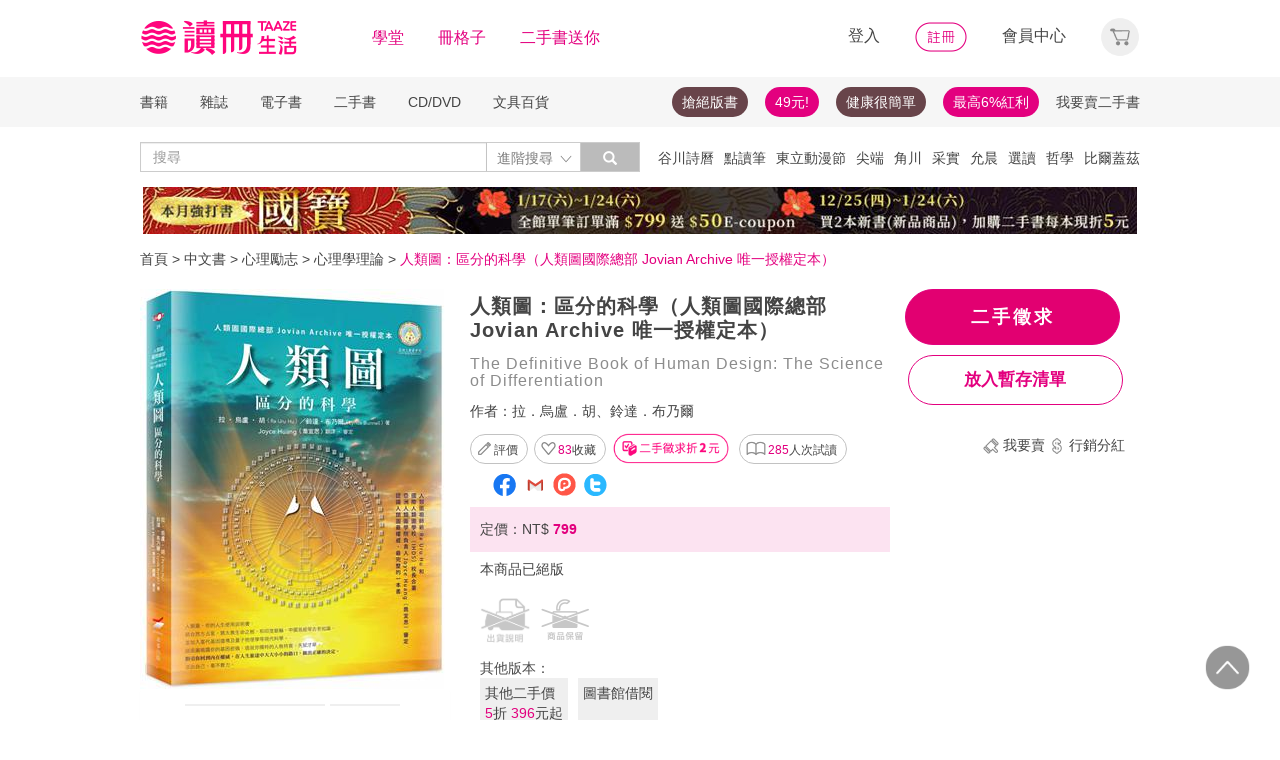

--- FILE ---
content_type: text/html;charset=UTF-8
request_url: https://www.taaze.tw/products/11100847407.html
body_size: 69822
content:
<!DOCTYPE html>
<html lang="zh-hant">
<head>
<meta http-equiv="Content-Type" content="text/html; charset=UTF-8">
<meta http-equiv="X-UA-Compatible" content="IE=edge" />
<meta name="viewport" content="width=device-width, initial-scale=1, maximum-scale=1, user-scalable=no">
<meta name="title" content="人類圖：區分的科學（人類圖國際總部 Jovian Archive 唯一授權定本）,拉．烏盧．胡、鈴達．布乃爾" />
<meta name="description" content="人類圖：區分的科學（人類圖國際總部 Jovian Archive 唯一授權定本）. The Definitive Book of Human Design: The Science of Differentiation. 拉．烏盧．胡、鈴達．布乃爾. Joyce Huang （喬宜思）. 本事出版. 9789579121316. 人類圖國際總部 Jovian Archive 唯一官方授權定本認識人類圖最權威、最完整的一本書人類圖祖師爺＆ 和.... " />
<meta name="googlebot" content="index, follow" />
<meta property="books:isbn" content="9789579121316" />
<meta property="og:type" content="books,book" />
<meta property="fb:app_id" content="362610148222713" />
<meta property="og:site_name" content="TAAZE 讀冊生活網路書店"/>
<meta property="og:url" content="https://www.taaze.tw/products/11100847407.html" />
<meta property="og:description" content="人類圖：區分的科學（人類圖國際總部 Jovian Archive 唯一授權定本）. The Definitive Book of Human Design: The Science of Differentiation. 拉．烏盧．胡、鈴達．布乃爾. Joyce Huang （喬宜思）. 本事出版. 9789579121316. 人類圖國際總部 Jovian Archive 唯一官方授權定本認識人類圖最權威、最完整的一本書人類圖祖師爺＆ 和.... " />
<meta property="og:image" content="https://media.taaze.tw/showProdImage.html?sc=11100847407&width=200&height=283" />
<meta property="og:image:width" content="200">
<meta property="og:image:height" content="283">
<meta property="og:title" content="人類圖：區分的科學（人類圖國際總部 Jovian Archive 唯一授權定本）- TAAZE 讀冊生活" />
<title>人類圖：區分的科學（人類圖國際總部 Jovian Archive 唯一授權定本）- TAAZE 讀冊生活</title>
<!-- Google Tag Manager -->
<!-- End Google Tag Manager -->

<!-- 新 Bootstrap 核心 CSS 文件 -->
<!-- 新 Bootstrap 核心 CSS 文件 -->
<link rel="stylesheet" href="/include2/bootstrap/css/bootstrap.min.css">

<link rel="stylesheet" href="/include2/css/coin-slider-styles.css">
<link rel="stylesheet" href="/new_ec/rwd/include/css/betaSlider.css">
<link rel="stylesheet" href="/include2/jquery-ui-1.12.1.custom/jquery-ui.min.css"  />
<link rel="stylesheet" href="/new_ec/rwd/include/css/mSlideMenu.css"  />
<!-- HTML5 shim and Respond.js for IE8 support of HTML5 elements and media queries -->
<!-- WARNING: Respond.js doesn't work if you view the page via file:// -->
<!--[if lt IE 9]>
<script src="/new_ec/rwd/include/bootstrap/html5shiv.min.js"></script>
<script src="/new_ec/rwd/include/bootstrap/respond.min.js"></script>
<![endif]-->
<link rel="stylesheet" href="/new_ec/rwd/include/css/main.css?v=20190806" />
<link rel="stylesheet" type="text/css" href="/include2/tooltipster/css/tooltipster.bundle.min.css" />
<link rel="stylesheet" type="text/css" href="/include2/tooltipster/css/plugins/tooltipster/sideTip/themes/tooltipster-sideTip-light.min.css" />
<link rel="stylesheet" type="text/css" href="/include2/css/swiper.min.css" />
<link rel="stylesheet" type="text/css" href="/include2/css/rateit.css" />
<link rel="stylesheet" type="text/css" href="/include2/colorbox/colorbox.css" />
<link rel="stylesheet" type="text/css" href="/include2/css/alertify.core.css" />
<link rel="stylesheet" type="text/css" href="/include2/css/alertify.default.css" />
<link rel="stylesheet" type="text/css" href="/include2/css/jquery.jgrowl.min.css" />
<link rel="stylesheet" type="text/css" href="/new_ec/rwd/include/css/goods.css?v=201908062" />
<link rel="stylesheet" href="/new_ec/single/include/js/jquery.qtip.min.css" />
<link rel="canonical" href="https://www.taaze.tw/products/11100847407.html" />
<link rel="stylesheet" type="text/css" href="/new_ec/rwd/include/css/ocopy.css" />

<!-- Google Tag Manager (noscript) -->
<noscript><iframe src="https://www.googletagmanager.com/ns.html?id=GTM-MLGZHLM"
height="0" width="0" style="display:none;visibility:hidden"></iframe></noscript>
<!-- Google Tag Manager -->
<script>(function(w,d,s,l,i){w[l]=w[l]||[];w[l].push({'gtm.start':
new Date().getTime(),event:'gtm.js'});var f=d.getElementsByTagName(s)[0],
j=d.createElement(s),dl=l!='dataLayer'?'&l='+l:'';j.async=true;j.src=
'https://www.googletagmanager.com/gtm.js?id='+i+dl;f.parentNode.insertBefore(j,f);
})(window,document,'script','dataLayer','GTM-MLGZHLM');</script>
<!-- End Google Tag Manager -->
<script type="application/ld+json">
{
"@context": "https://schema.org/",
"@type": "Product",
"name": "人類圖：區分的科學（人類圖國際總部 Jovian Archive 唯一授權定本）",
"image": [
"https://media.taaze.tw/showThumbnail.html?sc=11100847407&height=400&width=310",
"https://media.taaze.tw/showThumbnailByPk.html?sc=1005149241&height=195&width=138",
"https://media.taaze.tw/showThumbnailByPk.html?sc=1005149235&height=195&width=138"
],
"description": "人類圖國際總部 Jovian Archive 唯一官方授權定本認識人類圖最權威、最完整的一本書人類圖祖師爺＆ 和國際人類圖學院（IHDS）院長合著亞洲人類圖學院負責人喬宜思（Joyce Huang）翻譯、審定解開你的基因密碼圖，理解自己的設計，活出獨一無二的人生「人類圖系統不是一個信仰體系。它不會要...",
"sku": "11100847407",
"mpn": "9789579121316",
"brand": {
"@type": "Brand",
"name": "本事出版"
},
"review": {
"@type": "Review",
"reviewRating": {
"@type": "Rating",
"ratingValue": "5",
"bestRating": "5"
},
"author": {
"@type": "Person",
"name": "拉．烏盧．胡、鈴達．布乃爾"
}
},

"aggregateRating": {
"@type": "AggregateRating",
"ratingValue": "4.25",
"reviewCount": "7"
},
"offers": {
"@type": "Offer",
"url": "https://www.taaze.tw/products/11100847407.html",
"priceCurrency": "TWD",
"price": "799.0",
"priceValidUntil": "2026-01-22",
"itemCondition": "https://schema.org/NewCondition",
"availability": "OutOfStock",
"seller": {
"@type": "Organization",
"name": "TAAZE 讀冊生活"
}
}
}
</script>
<script type="application/ld+json">
{
"@context": "https://schema.org/",
"@type": "Book",
"name": "人類圖：區分的科學（人類圖國際總部 Jovian Archive 唯一授權定本）",
"image": [
"https://media.taaze.tw/showThumbnail.html?sc=11100847407&height=400&width=310",
"https://media.taaze.tw/showThumbnailByPk.html?sc=1005149241&height=195&width=138",
"https://media.taaze.tw/showThumbnailByPk.html?sc=1005149235&height=195&width=138"
],
"description": "人類圖國際總部 Jovian Archive 唯一官方授權定本認識人類圖最權威、最完整的一本書人類圖祖師爺＆ 和國際人類圖學院（IHDS）院長合著亞洲人類圖學院負責人喬宜思（Joyce Huang）翻譯、審定解開你的基因密碼圖，理解自己的設計，活出獨一無二的人生「人類圖系統不是一個信仰體系。它不會要...",
"isbn": "9789579121316",
"Publisher": {
"@type": "Thing",
"name": "本事出版"
},
"review": {
"@type": "Review",
"reviewRating": {
"@type": "Rating",
"ratingValue": "5",
"bestRating": "5"
},
"author": {
"@type": "Person",
"name": "拉．烏盧．胡、鈴達．布乃爾"
}
},

"aggregateRating": {
"@type": "AggregateRating",
"ratingValue": "4.25",
"reviewCount": "7"
},
"offers": {
"@type": "Offer",
"url": "https://www.taaze.tw/products/11100847407.html",
"priceCurrency": "TWD",
"price": "799.0",
"priceValidUntil": "2026-01-22",
"itemCondition": "https://schema.org/NewCondition",
"availability": "OutOfStock",
"seller": {
"@type": "Organization",
"name": "TAAZE 讀冊生活"
}
}
}
</script>
<script type="application/ld+json">
{
"@context": "https://schema.org",
"@type": "BreadcrumbList",
"itemListElement": [{
"@type": "ListItem",
"position": 1,
"name": "中文書",
"item": "https://www.taaze.tw/rwd_list.html?t=11&k=01&d=00"
},{
"@type": "ListItem",
"position": 2,
"name": "心理勵志",
"item": "https://www.taaze.tw/rwd_list.html?t=11&k=01&d=00&a=00&c=200000000000&l=1"
},{
"@type": "ListItem",
"position": 3,
"name": "心理學理論",
"item": "https://www.taaze.tw/rwd_listView.html?t=11&k=01&d=00&a=00&c=200100000000&l=2"
},{
"@type": "ListItem",
"position": 4,
"name": "人類圖：區分的科學（人類圖國際總部 Jovian Archive 唯一授權定本）",
"item": "https://www.taaze.tw/products/11100847407.html"
}]
}
</script>
<script>
//feynman_絕版書Y
outOfPrint="Y"
</script>
</head>
<body>
<input type="hidden" id="HIDE_OPEN_WECOLLECT_FLG" value="true">
<script type="text/javascript" defer>
var _gaq = _gaq || [];
_gaq.push(['_setAccount', 'UA-21769407-2']);
_gaq.push(['_setDomainName', 'taaze.tw']);
_gaq.push(['_trackPageview']);
(function() {
var ga = document.createElement('script'); ga.type = 'text/javascript'; ga.async = true;
ga.src = ('https:' == document.location.protocol ? 'https://ssl' : 'http://www') + '.google-analytics.com/ga.js';
var s = document.getElementsByTagName('script')[0]; s.parentNode.insertBefore(ga, s);
})();
</script>
<script async src="https://www.googletagmanager.com/gtag/js?id=UA-21769407-2"></script>
<script>
window.dataLayer = window.dataLayer || [];
function gtag(){dataLayer.push(arguments);}
gtag('js', new Date());
gtag('config', 'UA-21769407-2');
var ga4_add_to_cart = function(data){
console.log('ga4_add_to_cart is', data);
dataLayer.push({ ecommerce: null });
dataLayer.push({
event: "add_to_cart",
ecommerce: data
});
};
</script>
<!-- target with class (sm-main) -->
<div id="menu" class="sm-main" style="z-index:1000;"></div>
<!--/ end target-->
<input id="hideLogin" type="hidden" value='false' />
<input id="hideCustId" type="hidden" value='' />
<input id="hideCuId" type="hidden" value='' />
<input id="hideSecCuId" type="hidden" value='' />
<input id="HIDE_REMOTEADDR" type="hidden" value="192.168.100.3" />
<style>
.tooltip
{
position: relative;
cursor: help;
display: inline-block;
text-decoration: none;
color: #222;
outline: none;
opacity: 100%;
}
.tooltip span
{
white-space: nowrap;
font-size:12px;
/*line-height:2;*/
font-family: "Helvetica Neue", Helvetica, Arial, "微軟正黑體", "微软雅黑", "メイリオ", "맑은 고딕", sans-serif;
visibility: hidden;
position: absolute;
bottom: 30px;
color: #000;
left: 50%;
z-index: 999;
/*min-width: 180px;
width: 100%;*/
margin-left: -87px;
padding: 2px 6px 2px 6px;
border: 2px solid #ccc;
background-color: #ddd;
background-image: -webkit-linear-gradient(rgba(255,255,255,.5), rgba(255,255,255,0));
background-image: -moz-linear-gradient(rgba(255,255,255,.5), rgba(255,255,255,0));
background-image: -ms-linear-gradient(rgba(255,255,255,.5), rgba(255,255,255,0));
background-image: -o-linear-gradient(rgba(255,255,255,.5), rgba(255,255,255,0));
background-image: linear-gradient(rgba(255,255,255,.5), rgba(255,255,255,0));
-moz-border-radius: 4px;
border-radius: 4px;
-moz-box-shadow: 0 1px 2px rgba(0,0,0,.4), 0 1px 0 rgba(255,255,255,.5) inset;
-webkit-box-shadow: 0 1px 2px rgba(0,0,0,.4), 0 1px 0 rgba(255,255,255,.5) inset;
box-shadow: 0 1px 2px rgba(0,0,0,.4), 0 1px 0 rgba(255,255,255,.5) inset;
text-shadow: 0 1px 0 rgba(255,255,255,.4);
}
.tooltip:hover
{
border: 0; /* IE6 fix */
}
.tooltip:hover span
{
visibility: visible;
}
.tooltip span:before,
.tooltip span:after
{
content: "";
position: absolute;
z-index: 1000;
bottom: 0px;
left: 50%;
margin-left: -8px;
border-top: 6px solid #ddd;
border-left: 8px solid transparent;
border-right: 8px solid transparent;
border-bottom: 0;
}
.tooltip span:before
{
border-top-color: #ccc;
bottom: -8px;
}
</style>
<div class="container-fluid hidden-sm hidden-md hidden-xs" style="background-color:#ffffff; padding:0;width:100%">
<div class="flexCenter" style="background-color:#ffffff;height:77px;">
<div class="container container_PC">
<div class="row">
<div class="col-xs-12" style="padding-top:5px; padding-left:0px; padding-right:0px;padding-bottom:5px; font-size:16px; line-height:2;">
<div style="float:left;">
<!-- 						<a style="padding-right:25px;" href="/rwd_index.html" target="_self"><img src="http://www.taaze.tw/static_act/header_floor/images/logo_2017.png" width="240" height="50" /></a> -->
<a style="padding-right: 30px;" href="/index.html" target="_self"><img src="/new_ec/rwd/include/images/A_image/btn/logo@2x.png" height="44" width='198' /></a>
<span style="padding-right:30px;"><a class='taazeColor' href="https://www.taaze.tw/static_act/lecture/2015/index.htm">學堂</a></span>
<span style="padding-right:30px;">
<a class='taazeColor' href="https://wecollect.fun">冊格子</a>
</span>
<span style=""><a class='taazeColor' href="/gift_index.html?pct=11&cp=1&ps=30&ct=010000000000&cl=1">二手書送你</a></span>
</div>
<div style="float:right;">
<span style="padding-right:30px;"><a id='head_login' href="#" name='loginBtn'>登入</a></span>
<span style="padding-right:30px;"><a id='head_register' href="/rwd_register.html"><img border='0' /></a></span>
<span style="padding-right:30px;"><a id='head_memberCenter' href="/custManageIndex.html?tFlg=D">會員中心</a></span>
<!--  						<span style="padding-right:30px;"><a id='head_memberCenter' href="">會員中心</a></span>-->
<span id='cartBtn' class='dropdown' style="padding-right:0px;">
<a id='head_cart' href="/cart.html" class="dropdown-toggle" role="button" data-hover="dropdown" aria-expanded="false"><img /></a>
<span id="cartQty" class='cartQty' style="color:#e3007f"></span>
<ul id="cartMenu" class="dropdown-menu dropdown-menu-right" role="menu" style="border-width:0; min-width:210px; padding:10px;">
<li name='loading' style='text-align: center;'>
<span style='line-height:27px;font-size:20px;color: #565656;'>Loading</span>
<svg version="1.1" id="Layer_1" xmlns="http://www.w3.org/2000/svg" x="0px" y="0px" width="24px" height="30px" viewBox="0 0 24 30" style="enable-background:new 0 0 50 50;" xml:space="preserve">
<rect x="0" y="0" width="4" height="10" fill="#333" transform="translate(0 5.55556)">
<animateTransform attributeType="xml" attributeName="transform" type="translate" values="0 0; 0 20; 0 0" begin="0" dur="0.6s" repeatCount="indefinite"></animateTransform>
</rect>
<rect x="10" y="0" width="4" height="10" fill="#333" transform="translate(0 18.8889)">
<animateTransform attributeType="xml" attributeName="transform" type="translate" values="0 0; 0 20; 0 0" begin="0.2s" dur="0.6s" repeatCount="indefinite"></animateTransform>
</rect>
<rect x="20" y="0" width="4" height="10" fill="#333" transform="translate(0 7.77778)">
<animateTransform attributeType="xml" attributeName="transform" type="translate" values="0 0; 0 20; 0 0" begin="0.4s" dur="0.6s" repeatCount="indefinite"></animateTransform>
</rect>
</svg>
</li>
<li name='dataArea' style='display:none;'>
<ul style='list-style:none;padding-left:0px;'>
<li><span style='letter-spacing: 0.5px;font-weight:bold;'>購物車</span></li>
<li name='goods'></li>
<li name='totalQty'></li>
<li name='btn'  style='text-align:center;'><img style='width:110px;height:30px;cursor:pointer;' onclick="location.href='/cart.html'" src='/new_ec/rwd/include/images/A_image/btn/btn_index_13@2x.png' /></li>
</ul>
</li>
</ul>
</span>
</div>
<div style="clear:both;"></div>
</div>
</div>
</div>
</div>
<div class="hidden-xs" data-spy="affix" data-offset-top="220" style="font-size:14px;height:50px;display: -webkit-flex;display: flex;-webkit-align-items: center;align-items: center;background-color:#F6F6F6; z-index:1038;">
<div class="container container_PC" style="padding:0">
<div class="col-xs-12" style="padding:0">
<ul class="nav nav-pills pull-left" style="font-size:14px;">
<li class="dropdown">
<a href="#" data-toggle="dropdown" class="dropdown-toggle" style='padding-left:0px;'>書籍</a>
<ul class="dropdown-menu" style="padding:0;" id="menu1">
<li><a href="/rwd_list.html?t=11&k=01&d=00">中文書</a></li>
</ul>
</li>
<li class="dropdown">
<a href="#" data-toggle="dropdown" class="dropdown-toggle">雜誌</a>
<ul class="dropdown-menu" style="padding:0;" id="menu1">
<li><a href="/rwd_list.html?t=21&k=01&d=00">中文雜誌</a></li>
<li><a href="/rwd_list.html?t=24&k=01&d=00">日文MOOK</a></li>
<li><a href="/rwd_list.html?t=23&k=01&d=00">歐美雜誌</a></li>
<li><a href="/rwd_list.html?t=22&k=01&d=00">韓文雜誌</a></li>
</ul>
</li>
<li class="dropdown">
<a href="#" data-toggle="dropdown" class="dropdown-toggle">電子書</a>
<ul class="dropdown-menu" style="padding:0;" id="menu1">
<li><a href="/rwd_list.html?t=14&k=01&d=00">中文電子書</a></li>
<li><a href="/rwd_list.html?t=25&k=01&d=00">中文電子雜誌</a></li>
</ul>
</li>
<li class="dropdown">
<a href="#" data-toggle="dropdown" class="dropdown-toggle">二手書</a>
<ul class="dropdown-menu" style="padding:0;" id="menu1">
<li><a href="/rwd_list.html?t=11&k=03&d=00">二手中文書</a></li>
<li><a href="/rwd_list.html?t=11&k=03&d=12">二手簡體書</a></li>
<li><a href="/rwd_list.html?t=11&k=03&d=13">二手原文書</a></li>
<li><a href="/rwd_list.html?t=11&k=03&d=24">二手日文MOOK</a></li>
</ul>
</li>
<li class="dropdown">
<a href="#" data-toggle="dropdown" class="dropdown-toggle">CD/DVD</a>
<ul class="dropdown-menu" style="padding:0;" id="menu1">
<li><a href="/rwd_list.html?t=31&k=01&d=00">CD</a></li>
<li><a href="/rwd_list.html?t=32&k=01&d=00">DVD</a></li>
</ul>
</li>
<li class="dropdown">
<a href="#" data-toggle="dropdown" class="dropdown-toggle">文具百貨</a>
<ul class="dropdown-menu" style="padding:0;" id="menu1">
<li><a href="/rwd_list.html?t=61&k=01&d=00">創意文具</a></li>
<li><a href="/rwd_list.html?t=62&k=01&d=00">生活百貨</a></li>
</ul>
</li>
</ul>
<ul class="nav nav-pills pull-right" style="font-size:14px;">
<li>
<button style="border-radius: 50px;display:block;padding: 5px 10px;margin: 5px 15px 5px 0px;
background-color: #68444a;border-width: 0px;">
<a style="color: #fff;" href="//activity.taaze.tw/home.html?m=1000685756">搶絕版書</a></button>
</li>
<li>
<button style="border-radius: 50px;display:block;padding: 5px 10px;margin: 5px 15px 5px 0px;
background-color: #e3007f;border-width: 0px;"><a style="color: #fff;" href="https://activity.taaze.tw/home.html?m=1000679743">49元!</a></button>
</li>
<li>
<button style="border-radius: 50px;display:block;padding: 5px 10px;margin: 5px 15px 5px 0px;
background-color: #68444a;border-width: 0px;">
<a style="color: #fff;" href="http://www.taaze.tw/static_act/202004/terry/index.htm">健康很簡單</a></button>
</li>
<li>
<button style="border-radius: 50px;display:block;padding: 5px 10px;margin: 5px 0px;
background-color: #e3007f;border-width: 0px;"><a style="color: #fff;" href="https://www.taaze.tw/static_act/201603/seller_smile/index.htm#a2">最高6%紅利</a></button>
</li>
<li class="dropdown ">
<a href="/sell_used_books.html" style='padding-right:0px;'>我要賣二手書</a>
</li>
</ul>
</div>
</div>
</div>
<div class="" style="background-color:#ffffff;">
<div class="container container_PC">
<div class="row"  style="padding-top:5px; padding-bottom:5px;">
<div class="" style="width:500px;margin-top:10px;">
<div class="input-group" style="float:left">
<input id="search_input" style='border-right: #C4C4C4 2px solid;' placeholder='搜尋' type="search" class="form-control inputForSearch" maxlength="40" value="" />
<div id="searchDiv" class="input-group-btn">
<button id="search-toggle" style="border-left:none;height:30px;padding:5px 5px 5px 10px;" type="button" class="btn btn-default dropdown" tabindex="-1" aria-expanded="false" aria-haspopup="true" >
<span style="color:#7b7b7b;">進階搜尋 </span><img src='/new_ec/rwd/include/images/A_image/ic/ic_index_4@2x.png' style='height:100%;' />
<span class="sr-only">Toggle Dropdown</span>
</button>
<button id="search_submit_direct" style="width:60px;height:30px;background-color:#bbbbbb;" type="button" class="btn btn-default" tabindex="-1"><span class="glyphicon glyphicon-search" style="color:white"></span></button>
<div id="search-option" class="search-option dropdown-menu dropdown-menu-right" role="menu" style="">
<!-- 							<a class="close" id="closeSearch" href="#">×</a> -->
<form id="form01" name="form01" action="/rwd_searchResult.html" method="post" data-stopPropagation="true">
<input id="hidden_layout" type="hidden" name="layout" value="A" />
<input type="hidden" name="keyword[]" />
<div class="form-inline">
<div style=" margin-bottom: 20px;">
<label>搜尋欄位</label>
<select name="keyType[]" class="search_select" >
<option value="0">全文</option>
<option value="1">書名/品名</option>
<option value="2">作者/設計師</option>
<option value="3">出版/製造/代理商</option>
<option value="4">標籤</option>
<!--<option value="5">冊格子</option> -->
</select>
</div>
<div style="margin-bottom:20px;">
<label>商品類型</label>
<select name="prodKind" id="prodKind" class="search_select">
<option value="0">選擇品類</option>
<option value="7">全館</option>
<option value="2">書籍</option>
<option value="3">雜誌</option>
<option value="4">電子書</option>
<option value="1">二手書</option>
<option value="6">唱片影音</option>
<option value="5">文具百貨</option>
</select>
<select name="prodCatId" id="prodCatId" class="search_select">
<option value="0">選擇類別</option>
</select>
<select name="catId" id="catId" class="search_select">
<option value="0">選擇小分類</option>
</select>
</div>
<div style="margin-bottom:20px;">
<label style='margin-right:43px;'>售價</label>
<input type="text" class="search_input" name="salePriceStart" placeholder="金額">
<span class="">至</span>
<input type="text" class="search_input" name="salePriceEnd" placeholder="金額">
<span class="">元之間</span>
</div>
<div style="margin-bottom:20px;">
<label style='margin-right:43px;'>折扣</label>
<select name="saleDiscStart" id="saleDiscStart" class="search_select" >
<option value="0">請選擇</option>
<option value="10">1折</option>
<option value="20">2折</option>
<option value="30">3折</option>
<option value="40">4折</option>
<option value="50">5折</option>
<option value="60">6折</option>
<option value="70">7折</option>
<option value="80">8折</option>
<option value="90">9折</option>
</select>
至
<select name="saleDiscEnd" id="saleDiscEnd" class="search_select">
<option value="0">請選擇</option>
<option value="10">1折</option>
<option value="20">2折</option>
<option value="30">3折</option>
<option value="40">4折</option>
<option value="50">5折</option>
<option value="60">6折</option>
<option value="70">7折</option>
<option value="80">8折</option>
<option value="90">9折</option>
</select>
折之間
</div>
<div class="" style="margin-bottom:20px;">
<label>出版日期</label>
<input type="text" class="search_input" name="publishDateStart" id="publishDateStart" placeholder="日期" style="">
到
<input type="text" class="search_input" name="publishDateEnd" id="publishDateEnd" placeholder="日期" style="">
之間
</div>
<div class="sndSelect" style="display:none;margin-bottom:20px;">
<label>二手書條件</label>
<select name="prodRank" id="prodRank" class="search_select">
<option value="0">請選擇書況</option>
<option value="A">全新品</option>
<option value="B">近全新</option>
<option value="C">良好</option>
<option value="D">普通</option>
<option value="E">差強人意</option>
</select>
<select name="addMarkFlg" id="addMarkFlg" class="search_select">
<option value="0">請選擇備註</option>
<option value="A">無畫線註記</option>
<option value="B">有畫線</option>
<option value="C">有註記</option>
<option value="D">有畫線及註記</option>
<option value="E">作家簽名</option>
<option value="F">蓋藏書章</option>
<option value="G">有附件</option>
<option value="Z">其他</option>
</select>
</div>
<div style="margin-bottom:5px;">
<img id="search_submit_option" name="search_submit" style="width:50px;height:30px;cursor: pointer;float:right;margin:auto 5px;" alt="" src="/new_ec/rwd/include/images/A_image/btn/btn_index_11@2x.png" />
<img id="closeSearch" style="width:50px;height:30px;cursor: pointer;float:right;margin:auto 5px;" alt="" src="/new_ec/rwd/include/images/A_image/btn/btn_index_5@2x.png" />
<!-- 										<button type="button" id="search_submit_option" name="search_submit" hidefocus="true" style="border-radius:4px; margin: 5px 0px;background: #e3007f;padding:10px 20px 9px 20px;"> -->
<!-- 											<span class="glyphicon glyphicon-search" aria-hidden="true" style="color: #fff; font-size: 11pt;"></span> -->
<!-- 										</button> -->
<div class="search-alert"></div>
</div>
</div>
</form>
</div>
</div>
</div>
</div>
<div class='hidden-sm hidden-md' style="width:500px;margin-top:6px;text-align:right;float:right;overflow:hidden;height: 20px;line-height:20px;">
<span class='keyWord' ><a bannerPk='0' actPk=1000706042 href='https://www.taaze.tw/products/61100021512.html' onMouseDown='miningTrigger(this);return false;' homepagecode='GLOBAL_B'>谷川詩曆</a></span><span class='keyWord' ><a bannerPk='0' actPk=1000704881 href='https://activity.taaze.tw/activity_y.html?masNo=1000704589&tmpName=imgUntil' onMouseDown='miningTrigger(this);return false;' homepagecode='GLOBAL_B'>點讀筆</a></span><span class='keyWord' ><a bannerPk='0' actPk=1000706224 href='http://activity.taaze.tw/home.html?m=1000705365&_gl=1' onMouseDown='miningTrigger(this);return false;' homepagecode='GLOBAL_B'>東立動漫節</a></span><span class='keyWord' ><a bannerPk='0' actPk=1000706303 href='https://activity.taaze.tw/home.html?m=1000706148' onMouseDown='miningTrigger(this);return false;' homepagecode='GLOBAL_B'>尖端</a></span><span class='keyWord' ><a bannerPk='0' actPk=1000706304 href='https://activity.taaze.tw/home.html?m=1000704565&_gl=1' onMouseDown='miningTrigger(this);return false;' homepagecode='GLOBAL_B'>角川</a></span><span class='keyWord' ><a bannerPk='0' actPk=1000705863 href='https://activity.taaze.tw/home.html?m=1000705664' onMouseDown='miningTrigger(this);return false;' homepagecode='GLOBAL_B'>采實</a></span><span class='keyWord' ><a bannerPk='0' actPk=1000706307 href='https://activity.taaze.tw/activity_y.html?masNo=1000705481&tmpName=imgUntil' onMouseDown='miningTrigger(this);return false;' homepagecode='GLOBAL_B'>允晨</a></span><span class='keyWord' ><a bannerPk='0' actPk=1000706281 href='https://www.taaze.tw/static_act/editors_picks/202601/index.htm' onMouseDown='miningTrigger(this);return false;' homepagecode='GLOBAL_B'>選讀</a></span><span class='keyWord' ><a bannerPk='0' actPk=1000705346 href='http://activity.taaze.tw/activity_y.html?masNo=1000705133&tmpName=imgUntil' onMouseDown='miningTrigger(this);return false;' homepagecode='GLOBAL_B'>哲學</a></span><span class='keyWord' ><a bannerPk='0' actPk=1000705322 href='http://activity.taaze.tw/home.html?m=1000705301' onMouseDown='miningTrigger(this);return false;' homepagecode='GLOBAL_B'>比爾蓋茲</a></span><span class='keyWord' ><a bannerPk='0' actPk=1000705862 href='http://activity.taaze.tw/home.html?m=1000704430' onMouseDown='miningTrigger(this);return false;' homepagecode='GLOBAL_B'>百大暢榜</a></span><span class='keyWord' ><a bannerPk='0' actPk=1000706078 href='http://www.taaze.tw/products/11101079945.html' onMouseDown='miningTrigger(this);return false;' homepagecode='GLOBAL_B'>日花閃爍</a></span><span class='keyWord' ><a bannerPk='0' actPk=1000704537 href='http://activity.taaze.tw/home.html?m=1000705482&_gl=1' onMouseDown='miningTrigger(this);return false;' homepagecode='GLOBAL_B'>遠流</a></span><span class='keyWord' ><a bannerPk='0' actPk=1000705562 href='https://www.taaze.tw/static_act/202309/alzheimer/index.htm' onMouseDown='miningTrigger(this);return false;' homepagecode='GLOBAL_B'>失智</a></span><span class='keyWord' ><a bannerPk='0' actPk=1000705861 href='http://activity.taaze.tw/home.html?m=1000705365' onMouseDown='miningTrigger(this);return false;' homepagecode='GLOBAL_B'>動漫節</a></span><span class='keyWord' ><a bannerPk='0' actPk=1000706306 href='https://activity.taaze.tw/home.html?m=1000702424&_gl=1' onMouseDown='miningTrigger(this);return false;' homepagecode='GLOBAL_B'>煦暖曆</a></span><span class='keyWord' ><a bannerPk='0' actPk=1000706305 href='http://activity.taaze.tw/home.html?m=1000704917' onMouseDown='miningTrigger(this);return false;' homepagecode='GLOBAL_B'>招財</a></span></div>
</div>
</div>
</div>
</div>
<div class="container container_PC">
</div>
<div class="hidden-sm hidden-md hidden-xs" style='margin-top: 10px;' >
<div id="topBannerSource" class="row" style='margin: 0 auto;text-align: center;padding:0px 0px 0px 0px;'>
<div style="margin:0 auto; width:1000px; padding:0px;">
<a href="https://www.taaze.tw/static_act/202512/kokuho/index.htm" target="_parent" homepagecode="GLOBAL_A" onMouseDown="miningTrigger(this);return false;" bannerPk="1000661531" actPk="1000706309" >
<img src="https://media.taaze.tw/showBanaerImage.html?pk=1000661531&width=994" border="0"  width="994" />
</a>
</div>
</div>
</div>
<div id='mobileHeader' class="container-fluid visible-md-block visible-sm-block visible-xs-block fixed" style="box-shadow: 0px 1px 10px 1px rgba(0,0,0,0.24);padding:0px 0px;background-color:#ffffff">
<div style='height:40px;position: relative;z-index:999;background-color:#ffffff;'>
<div style="height: 5px;background-color:#ffffff;"></div>
<div id='mHeaderContainer' style="height: 35px;">
<div class="col-xxs-12 col-xs-12 col-md-12" style='overflow: hidden;padding-left: 0;padding-right:0;padding-top:5px;padding-bottom: 5px;'>
<img style='float:left;margin-top: -5px;margin-left: 10px;' src='/new_ec/rwd/include/images/A_image/ic/ic_index_9@2x.png' role='togglemSlideMenu' relMenu = 'mobileMenu' width='30' height='30'/>
<div style="float:left;margin-top: -5px;">
<a href="/rwd_index.html"><span style='color:#e3007f;font-size:20px'>TAAZE讀冊生活</span></a>
</div>
<div id="mShopCart">
<img style='' width='30' height='30' src='/new_ec/rwd/include/images/A_image/ic/ic_buy_mobile@2x.png '></img>
<div class='cartQty' style="display:none;">0</div>
</div>
<div style='margin-top:-5px;height:30px'>
<img rel="0" id="openSearch" style='width:30px;height:30px;position: absolute;top:0;right:75px;' src="/new_ec/rwd/include/images/A_image/ic/ic_index_8.png"></img>
<a href="/custManageIndex.html?tFlg=D">
<!--  						<a href="">-->
<img rel="0" width='20' height='30' id="memberCenter" style='position: absolute;top:0;right:45px;' src="/new_ec/rwd/include/images/A_image/ic/ic_user_mobile@2x.png"></img>
</a>
</div>
<div style="clear:both;"></div>
</div>
</div>
</div>
<div id='mSearchDialog' class='searchDialog'>
<div style='overflow:hidden'>
<div style="float:left;margin-right:10px;margin-left:10px">
<select id='mSearchType' class="m_search_select" >
<option value="0">全文</option>
<option value="1">書名/品名</option>
<option value="2">作者/設計師</option>
<option value="3">出版/製造/代理商</option>
<option value="4">標籤</option>
<!--<option value="5">冊格子</option>-->
</select>
</div>
<div class='mInputGroup'>
<div id='mSearch' style='height:28px;width:30px;float:right;overflow:hidden'>
<span class='glyphicon glyphicon-search' style='color: #999999;top: 7px;left: 7px;'></span>
</div>
<div id='mSearch1' style='overflow:hidden'>
<input type="search" class="m_search_input" maxlength="40" placeholder="搜尋" id="mSearch_input" name="mSearch_input" >
</div>
<div style='clear:both;'></div>
</div>
</div>
<div style='clear:both'></div>
<div style='margin-left:10px;margin-right: 10px;margin-top:20px;margin-bottom:20px;line-height:25px;'>
<span class='keyWord' ><a bannerPk='0' actPk=1000706042 href='https://www.taaze.tw/products/61100021512.html' onMouseDown='miningTrigger(this);return false;' homepagecode='GLOBAL_B'>谷川詩曆</a></span><span class='keyWord' ><a bannerPk='0' actPk=1000704881 href='https://activity.taaze.tw/activity_y.html?masNo=1000704589&tmpName=imgUntil' onMouseDown='miningTrigger(this);return false;' homepagecode='GLOBAL_B'>點讀筆</a></span><span class='keyWord' ><a bannerPk='0' actPk=1000706224 href='http://activity.taaze.tw/home.html?m=1000705365&_gl=1' onMouseDown='miningTrigger(this);return false;' homepagecode='GLOBAL_B'>東立動漫節</a></span><span class='keyWord' ><a bannerPk='0' actPk=1000706303 href='https://activity.taaze.tw/home.html?m=1000706148' onMouseDown='miningTrigger(this);return false;' homepagecode='GLOBAL_B'>尖端</a></span><span class='keyWord' ><a bannerPk='0' actPk=1000706304 href='https://activity.taaze.tw/home.html?m=1000704565&_gl=1' onMouseDown='miningTrigger(this);return false;' homepagecode='GLOBAL_B'>角川</a></span><span class='keyWord' ><a bannerPk='0' actPk=1000705863 href='https://activity.taaze.tw/home.html?m=1000705664' onMouseDown='miningTrigger(this);return false;' homepagecode='GLOBAL_B'>采實</a></span><span class='keyWord' ><a bannerPk='0' actPk=1000706307 href='https://activity.taaze.tw/activity_y.html?masNo=1000705481&tmpName=imgUntil' onMouseDown='miningTrigger(this);return false;' homepagecode='GLOBAL_B'>允晨</a></span><span class='keyWord' ><a bannerPk='0' actPk=1000706281 href='https://www.taaze.tw/static_act/editors_picks/202601/index.htm' onMouseDown='miningTrigger(this);return false;' homepagecode='GLOBAL_B'>選讀</a></span><span class='keyWord' ><a bannerPk='0' actPk=1000705346 href='http://activity.taaze.tw/activity_y.html?masNo=1000705133&tmpName=imgUntil' onMouseDown='miningTrigger(this);return false;' homepagecode='GLOBAL_B'>哲學</a></span><span class='keyWord' ><a bannerPk='0' actPk=1000705322 href='http://activity.taaze.tw/home.html?m=1000705301' onMouseDown='miningTrigger(this);return false;' homepagecode='GLOBAL_B'>比爾蓋茲</a></span><span class='keyWord' ><a bannerPk='0' actPk=1000705862 href='http://activity.taaze.tw/home.html?m=1000704430' onMouseDown='miningTrigger(this);return false;' homepagecode='GLOBAL_B'>百大暢榜</a></span><span class='keyWord' ><a bannerPk='0' actPk=1000706078 href='http://www.taaze.tw/products/11101079945.html' onMouseDown='miningTrigger(this);return false;' homepagecode='GLOBAL_B'>日花閃爍</a></span><span class='keyWord' ><a bannerPk='0' actPk=1000704537 href='http://activity.taaze.tw/home.html?m=1000705482&_gl=1' onMouseDown='miningTrigger(this);return false;' homepagecode='GLOBAL_B'>遠流</a></span><span class='keyWord' ><a bannerPk='0' actPk=1000705562 href='https://www.taaze.tw/static_act/202309/alzheimer/index.htm' onMouseDown='miningTrigger(this);return false;' homepagecode='GLOBAL_B'>失智</a></span><span class='keyWord' ><a bannerPk='0' actPk=1000705861 href='http://activity.taaze.tw/home.html?m=1000705365' onMouseDown='miningTrigger(this);return false;' homepagecode='GLOBAL_B'>動漫節</a></span><span class='keyWord' ><a bannerPk='0' actPk=1000706306 href='https://activity.taaze.tw/home.html?m=1000702424&_gl=1' onMouseDown='miningTrigger(this);return false;' homepagecode='GLOBAL_B'>煦暖曆</a></span><span class='keyWord' ><a bannerPk='0' actPk=1000706305 href='http://activity.taaze.tw/home.html?m=1000704917' onMouseDown='miningTrigger(this);return false;' homepagecode='GLOBAL_B'>招財</a></span></div>
</div>
<div class='search-overlay' id='search-overlay'></div>
<div style='display:none;' id='mobileMenu'>
<ul style='padding-left: 12px;'>
<li>
<a style='color: #E3007F;' href="/rwd_index.html">首頁</a>
</li>
<li name='loginBtn'>
<a href="#">登入</a>
</li>
<li>
<a href='/rwd_register.html'><img src='/new_ec/rwd/include/images/btn_A_9.png' /></a>
</li>
<li>
<a href='/listCartWatch.html'>暫存清單</a>
</li>
<li class='dividers'></li>
<li>
<a href='#ulBooks'>書籍</a>
<ul id='ulBooks'>
<li><a href = '/rwd_list.html?t=11&k=01&d=00'>中文書</a></li>
</ul>
</li>
<li>
<a href='#ulMagz'>雜誌</a>
<ul id='ulMagz'>
<li><a href = '/rwd_list.html?t=21&k=01&d=00'>中文雜誌</a></li>
<li><a href = '/rwd_list.html?t=24&k=01&d=00'>日文MOOK</a></li>
<li><a href = '/rwd_list.html?t=23&k=01&d=00'>歐美雜誌</a></li>
<li><a href = '/rwd_list.html?t=22&k=01&d=00'>韓文雜誌</a></li>
</ul>
</li>
<li>
<a href='#ulEbooks'>電子書</a>
<ul id='ulEbooks'>
<li><a href = '/rwd_list.html?t=14&k=01&d=00'>中文電子書</a></li>
<li><a href = '/rwd_list.html?t=25&k=01&d=00'>中文電子雜誌</a></li>
</ul>
</li>
<li>
<a href='#ulUsedBooks'>二手書</a>
<ul id='ulUsedBooks'>
<li><a href = '/rwd_list.html?t=11&k=03&d=00'>二手中文書</a></li>
<li><a href = '/rwd_list.html?t=11&k=03&d=12'>二手簡體書</a></li>
<li><a href = '/rwd_list.html?t=11&k=03&d=13'>二手原文書</a></li>
<li><a href = '/rwd_list.html?t=11&k=03&d=24'>二手日文MOOK</a></li>
</ul>
</li>
<li>
<a href='#ulDVDCD'>CD/DVD</a>
<ul id='ulDVDCD'>
<li><a href = '/rwd_list.html?t=31&k=01&d=00'>CD</a></li>
<li><a href = '/rwd_list.html?t=32&k=01&d=00'>DVD</a></li>
</ul>
</li>
<li>
<a href='#ulItems'>文具百貨</a>
<ul id='ulItems'>
<li><a href = '/rwd_list.html?t=61&k=01&d=00'>創意文具</a></li>
<li><a href = '/rwd_list.html?t=62&k=01&d=00'>生活百貨</a></li>
</ul>
</li>
<li>
<a href= '/sell_used_books.html'>我要賣二手書</a>
</li>
<li>
<button style="border-radius: 50px;display:block;padding: 5px 13px;
background-color: #68444a;border-width: 0px;">
<a style="color: #fff;" href="//activity.taaze.tw/home.html?m=1000685756">搶絕版書</a></button>
</li>
<li>
<button style="border-radius: 50px;display:block;padding: 5px 10px;margin: 5px 0px;
background-color: #e3007f;border-width: 0px;"><a style="color: #fff;" href="https://activity.taaze.tw/home.html?m=1000679743">49元!</a></button>
</li>
<li>
<button style="border-radius: 50px;display:block;padding: 5px 10px;
background-color: #e3007f;border-width: 0px;">
<a style="color: #fff;" href="https://www.taaze.tw/static_act/201603/seller_smile/index.htm#a2">最高6%紅利</a></button>
</li>
<li class='dividers'></li>
<li>
<a href='https://www.taaze.tw/static_act/lecture/2015/index.htm'>學堂</a>
</li>
<li>
<a href= '//wecollect.fun'>冊格子</a>
</li>
<li>
<a href = '/custManageIndex.html?tFlg=D'>會員中心</a>
</li>
</ul>
</div>
</div>
<input type="hidden" id="hide_is_collect" value="false">
<input type="hidden" id="hide_is_wanted" value="false">
<input type="hidden" id="hide_prod_Id" value="11100847407">
<input type="hidden" id="hide_free_ebook_rcved" value="N">
<input type="hidden" id="hide_org_prod_Id" value="11100847407">
<input type="hidden" name="rank" value="A" />
<input type="hidden" id="hide_prod_cat_id" value="11" />
<input type="hidden" id="hide_cat_id" value="200100000000" />
<input type="hidden" id="hide_sale_price" value="799.0" />
<input type="hidden" id="hide_special_price" value="0.0" />
<input type="hidden" id="hide_sale_disc" value="100.0" />
<input type="hidden" id="hide_wantedSndSize" value="184" />
<input type="hidden" id="hide_is_home" value="false" />
<div id="DESC_BAK" type="hidden" value="人類圖國際總部 Jovian Archive 唯一官方授權定本認識人類圖最權威、最完整的一本書人類圖祖師爺＆ 和國際人類圖學院（IHDS）院長合著亞洲人類圖學院負責人喬宜思（Joyce Huang）翻譯、審定解開你的基因密碼圖，理解自己的設計，活出獨一無二的人生「人類圖系統不是一個信仰體系。它不會要..."></div>
<div id="cartBar" class="container hidden-xs hidden-sm hidden-md" style="background-color:#FFFFFF;z-index:1039;text-align:center;display:none;">
<div class="container_PC" style="margin:0 auto;height:60px;width:100%; ">
<h1 style="float:left;font-size:16px;font-weight:bold; letter-spacing:1px;">人類圖：區分的科學（人類圖國際總部 Jovia...</h1>
<div style="float:left;margin-top: 17px; font-size:16px">
<span>定價：NT$ <span style="color:#e2007e;"><strong>799</strong></span></span>
</div>
</div>
</div>
<div class="container container_PC hidden-sm hidden-md hidden-xs" style="margin-top:15px;">
<div class="row">
<div class="row" style='width:100%;margin-left:0;margin-right:0;'>
<div class="col-xs-12" style='padding:0;'>
<ul style='list-style:none;padding:0;'>
<li style='display:inline-block'><a href='/index.html'>首頁</a>&nbsp;&gt;&nbsp;</li><li style='display:inline-block'><a href='/rwd_list.html?t=11&k=01&d=00'>中文書</a>&nbsp;&gt;&nbsp;</li><li style='display:inline-block'><a href='/rwd_list.html?t=11&k=01&d=00&a=00&c=200000000000&l=1'>心理勵志</a>&nbsp;&gt;&nbsp;</li><li style='display:inline-block'><a href='/rwd_listView.html?t=11&k=01&d=00&a=00&c=200100000000&l=2'>心理學理論</a>&nbsp;&gt;&nbsp;</li><li class='active' style='color:#e3007f;display:inline-block'>人類圖：區分的科學（人類圖國際總部 Jovian Archive 唯一授權定本）</li></ul>
</div>
</div>
</div>
<div class="row" style="margin-top:10px;">
<div class="col-sm-8 col-md-9" style="padding-left:0;padding-right:0;">
<div class="" style="width:750px;">
<div class="" style="position: relative;width:310px;float:left;margin-right:20px;">
<a href="#">
<img class="" style="width:100%;margin-bottom:0px" src=https://media.taaze.tw/showThumbnail.html?sc=11100847407&height=400&width=310 alt="...">
</a>
<div id ="takelookajax" >
<div class='panel panel-default' style='margin-top:0px;width:310px;'>
<div class='panel-body'>
<div class='row'>
<div id='takelookCarousel' class='carousel slide' data-ride='carousel' data-interval='false'><!-- 1 -->
<div class='carousel-inner' style='padding-bottom: 10px;' role='listbox'><!-- 2 -->
<div class='item active' style='padding:0 40px;'><!-- item block --> 
<div style='width:140px;'class='talkelookGrid'>
<div>
<a href='javascript:openvideo()'>
<img data-srcholder='holder.js/100%x195' alt='' data-src='/new_ec/rwd/include/images/C_image/pic/pic_single_video1.jpg' data-holder-rendered='true' class='bookImage lazy' />
</a>
</div>
</div>
<div class='talkelookGrid'>
<div>
<a href='#' onclick='openTakelook(this, event, 0);'>
<img data-srcholder='holder.js/100%x195' alt='' data-src='https://media.taaze.tw/showThumbnailByPk.html?sc=1005149237&height=195&width=138' data-holder-rendered='true' class='bookImage lazy'>
</a>
</div>
</div>
<div style='clear:both;'></div>
</div><!-- item block --> 
<div class='item ' style='padding:0 40px;'><!-- item block --> 
<div class='talkelookGrid'>
<div>
<a href='#' onclick='openTakelook(this, event, 1);'>
<img data-srcholder='holder.js/100%x195' alt='' data-src='https://media.taaze.tw/showThumbnailByPk.html?sc=1005149206&height=195&width=138' data-holder-rendered='true' class='bookImage lazy'>
</a>
</div>
</div>
<div class='talkelookGrid'>
<div>
<a href='#' onclick='openTakelook(this, event, 2);'>
<img data-srcholder='holder.js/100%x195' alt='' data-src='https://media.taaze.tw/showThumbnailByPk.html?sc=1005149215&height=195&width=138' data-holder-rendered='true' class='bookImage lazy'>
</a>
</div>
</div>
<div class='talkelookGrid'>
<div>
<a href='#' onclick='openTakelook(this, event, 3);'>
<img data-srcholder='holder.js/100%x195' alt='' data-src='https://media.taaze.tw/showThumbnailByPk.html?sc=1005149218&height=195&width=138' data-holder-rendered='true' class='bookImage lazy'>
</a>
</div>
</div>
<div style='clear:both;'></div>
</div><!-- item block --> 
<div class='item ' style='padding:0 40px;'><!-- item block --> 
<div class='talkelookGrid'>
<div>
<a href='#' onclick='openTakelook(this, event, 4);'>
<img data-srcholder='holder.js/100%x195' alt='' data-src='https://media.taaze.tw/showThumbnailByPk.html?sc=1005149204&height=195&width=138' data-holder-rendered='true' class='bookImage lazy'>
</a>
</div>
</div>
<div class='talkelookGrid'>
<div>
<a href='#' onclick='openTakelook(this, event, 5);'>
<img data-srcholder='holder.js/100%x195' alt='' data-src='https://media.taaze.tw/showThumbnailByPk.html?sc=1005149223&height=195&width=138' data-holder-rendered='true' class='bookImage lazy'>
</a>
</div>
</div>
<div class='talkelookGrid'>
<div>
<a href='#' onclick='openTakelook(this, event, 6);'>
<img data-srcholder='holder.js/100%x195' alt='' data-src='https://media.taaze.tw/showThumbnailByPk.html?sc=1005149213&height=195&width=138' data-holder-rendered='true' class='bookImage lazy'>
</a>
</div>
</div>
<div style='clear:both;'></div>
</div><!-- item block --> 
<div class='item ' style='padding:0 40px;'><!-- item block --> 
<div class='talkelookGrid'>
<div>
<a href='#' onclick='openTakelook(this, event, 7);'>
<img data-srcholder='holder.js/100%x195' alt='' data-src='https://media.taaze.tw/showThumbnailByPk.html?sc=1005149235&height=195&width=138' data-holder-rendered='true' class='bookImage lazy'>
</a>
</div>
</div>
<div class='talkelookGrid'>
<div>
<a href='#' onclick='openTakelook(this, event, 8);'>
<img data-srcholder='holder.js/100%x195' alt='' data-src='https://media.taaze.tw/showThumbnailByPk.html?sc=1005149241&height=195&width=138' data-holder-rendered='true' class='bookImage lazy'>
</a>
</div>
</div>
<div style='clear:both;'></div>
</div><!-- item block --> 
</div><!-- 2 -->
<!-- Controls -->
<a class='arrowForLeftImg_s' style='display:block;' href='#takelookCarousel' role='button' data-slide='prev'>
<span></span>
<span class='sr-only'>Previous</span>
</a>
<a class='arrowForRightImg_s' style='display:block;' href='#takelookCarousel' role='button' data-slide='next'>
<span></span>
<span class='sr-only'>Next</span>
</a>
</div><!-- 1 -->
</div>
</div>
</div>
</div>
</div>
<div class="" style="padding-top:5px;width:420px;float:left;">
<div class="row">
<div class="col-xs-12">
<h1 id="ga4ProdTitle" style="line-height: 24px;letter-spacing: 0.5px;font-size:20px;font-weight:bold; letter-spacing:1px;margin: 0;">
人類圖：區分的科學（人類圖國際總部 Jovian Archive 唯一授權定本）<span class='prod-title-txt'></span></h1>
</div>
<div class="col-xs-12" style="margin-top:10px;">
<h2 style="font-size:16px; letter-spacing:1px; color:#8c8c8c; margin: 0;">
The Definitive Book of Human Design: The Science of Differentiation</h2>
</div>
</div>
<div class="authorBrand">
<p style="margin:10px 0 0 0;"><span>作者：<a href='/rwd_searchResult.html?keyType%5B%5D=2&keyword%5B%5D=%E6%8B%89%EF%BC%8E%E7%83%8F%E7%9B%A7%EF%BC%8E%E8%83%A1%E3%80%81%E9%88%B4%E9%81%94%EF%BC%8E%E5%B8%83%E4%B9%83%E7%88%BE'>拉．烏盧．胡、鈴達．布乃爾</a></span></p>
</div>
<div style="padding-top:10px;width:420px;display: flex;justify-content: start;">
<div id='toComment' class='iconBtn' onclick="toComment(0)">
<span style='color:#e2007f'></span>評價
</div>
<div id="myCollect" class='iconBtn collectCount' onclick="add2Collection('11100847407','11100847407');">
<span style='color:#e2007f'>83</span>收藏
</div>
<div id="myCollectp" class="iconBtn collectCount" onclick="add2Collection('11100847407','11100847407');" style="display:none;">
&nbsp;<img src='/new_ec/rwd/include/images/C_image/ic/ic_2_p@1x.png' /><span id='myCollectSize' style='color:#e2007f'>83</span>收藏&nbsp;&nbsp;
</div>
<div id="mySndWant" name="mySndWant" class='iconBtn-del' onclick="wantSnd(event);">
<img style=" height: 38px;cursor: pointer;margin-top: -8px" src='/new_ec/rwd/include/images/C_image/ic/ic_3_p@1x1_.gif' />
</div>
<div id="mySndWantp" name="mySndWant" class='iconBtn' onclick="wantSnd(event);" style="display: none;">
&nbsp;<img src='/new_ec/rwd/include/images/C_image/ic/ic_3_p@1x_.svg' /><span style='color:#e3007f;'>184</span>二手徵求有驚喜&nbsp;&nbsp;
</div>
<div id="myPreview" class='iconBtn' onclick="location.href='http://ebook.taaze.tw/do/preview/viewer2.aspx?oid=11100847407'" data-status="N">
<span style='color:#e2007f'>285</span>人次試讀
</div>
<div style="clear:left;"></div>
</div>
<div id='pcShare' style='margin-left: -80px;'>
<iframe id='shareBox' frameborder="0" border="0" cellspacing="0" style="margin-top:-10px;height:33px;border: 0px;" src="/share_index.html" ></iframe>
</div>
<div class='price'>
<p style="margin:0 0;">
<span>定價：NT$ <span style="color:#e2007e;"><strong>799</strong></span></span>
</p>
</div>
<div style='padding-left:10px;'>
<p style="margin:0 0;">
<span><span><span>本商品已絕版</span></span></span>
</p>
</div>
<p class='DeliverAndKpst'>
<a class='18h' href='/qa/view/b.html' target='_blank'><img style='width:50px;height:auto' src='/new_ec/rwd/include/images/C_image/pic/pic_single_ex_no@2x.png' /></a><a class='cartreserved' href='http://www.taaze.tw/static_act/cartreserved/index.htm' target='_blank'><img style='width:50px;height:44px;' src='/new_ec/rwd/include/images/C_image/pic/pic_5@2x.png' /></a></p>
<div class="otherVersion">
<div>
<span style="color: #4A4A4A;">其他版本：</span>
</div>
<div class="highlight" style="float:left;">
<a href="https://www.taaze.tw/usedList.html?oid=11100847407">
其他二手價<br />
<span style="color:#e2007e;">5</span><span>折</span>
<span style="color:#e2007e;">396</span><span>元起</span>
</a>
</div>
<div id="lib-interact" class="highlight dropdown"  style="float:left;cursor:pointer;">
<span data-toggle="dropdown">圖書館借閱</span>
<ul class='dropdown-menu' style="margin:0; padding:0;">
<li><a href="http://ebook.taaze.tw/middle/Library/Library.php?ISBN=9789579121316" target="_blank">臺北市立圖書館</a></li>
<li><a href="https://webpac.tphcc.gov.tw/webpac/search.cfm?m=ss&k0=9789579121316&t0=k&c0=and" target="_blank">新北市立圖書館</a></li>
<li><a href="/library/taichung/9789579121316.html" target="_blank">臺中市立圖書館</a></li>
<li><a href="http://ebook.taaze.tw/middle/Library/TCLibrary.php?ISBN=9789579121316" target="_blank">國立公共資訊圖書館</a></li>
<li><a href="/library/tnml/9789579121316.html" target="_blank">臺南市立圖書館</a></li>
<li><a href="http://ebook.taaze.tw/middle/Library/KSLibrary.php?ISBN=9789579121316" target="_blank">高雄市立圖書館</a></li>
<li><a href="/library/hcml/9789579121316.html" target="_blank">新竹市文化局圖書館</a></li>
<li class="libTooltip"><a id="tooltip" title="" onmouseover="">什麼是借閱查詢 <img style='width:15px;height:15px;vertical-align: text-top;' src='/new_ec/rwd/include/images/C_image/ic/ic_14@2x.png'/></a></li>
</ul>
<div id='lend_books_infos' style='display:none;'>借閱查詢功能可以連結到市立圖書館的館藏庫存，您可以藉由這個功能連結到該圖書館的網址，向圖書館員進行預約借閱。若圖書館沒有收藏這本書，您也可以寫信建議圖書館員採買。 <br/>你知道，全台圖書館藏書總量超過一億了嗎？多多利用圖書館資源，讓您的閱讀不只精彩，更加環保。</div>
</div>
</div>
<div style="clear:left;"></div>
</div>
<div style="clear:both;"></div>
</div>
</div>
<div class="col-sm-4 col-md-3">
<div id="cartArea" style='text-align: center;'>
<div class="panel-default" style="min-width:198px;border:none;margin-bottom: 20px;">
<div class="panel-body" style='padding:0px;'>
<button type="button" class="btn btn-taaze-a btn-lg btn-block" style="padding-top:15px; padding-bottom:15px;margin-bottom: 10px;" onclick='wantSnd(event)'>二手徵求</button>
<!-- 訂閱 -->
<!-- 放入暫存清單 -->
<button type="button" name="wishButton" rel="false" class="saveTolistWatch">放入暫存清單</button>
</div>
</div>
</div><!-- cartArea -->
<div id='iWantRead' style='width:215px;margin:0 auto 3px auto;display: none;'>
<div class='dropdown'>
<ul class='dropdown-menu hidden_menu' style='width:100%;margin-top:-1px;'>
<li class='want_read_action' rel='W'><a>我想讀</a></li>
<li class='reading_action' rel='A'><a>正在讀</a></li>
<li class='readed_action' rel='D'><a>已讀完</a></li>
<li style='border-bottom:1px solid #C2C2C2;'></li>
<li onclick='changeCheckDiv(this)' class='collect_action' style=''>
<div title="勾選這個欄位將書本收藏到書櫃中" class='checkDiv'>
<div class='checkY active' rel='Y'>
<span class='glyphicon glyphicon-ok'></span>
</div>
</div>
<span style='clear:both;letter-spacing:0.5px; line-height:19px;'>同步收藏</span>
</li>
<li onclick='changeCheckDiv(this)' class='fb_check'>
<div title="勾選這個欄位將你發表的評論同步到facebook上"  rel="uncheck" class="fb_shared checkDiv">
<div class='checkY' rel='N'>
<span class='glyphicon glyphicon-ok'></span>
</div>
</div>
<span style='clear:both;letter-spacing:0.5px; line-height:19px;'>分享至臉書</span>
</li>
</ul>
<div style='float:left;text-align:center;display:inline-block;width:165px;height:45px;border-color: #E3007F;border-width: 1px 0px 1px 1px;border-style: solid;border-radius: 100px 0 0 100px;'>
<div style='vertical-align:middle;height:100%;display:inline-block;'></div>
<div class='read_state action_frame' rel='0' style='color:#E3007F;letter-spacing:2px; line-height:24px;font-size:17px;font-weight:700;display:inline-block;vertical-align:middle;'>我想讀</div>
</div>
<div data-toggle="dropdown" class="dropdown-toggle" style='padding-top:10px;text-align:center;float:left;width:50px;height:45px;border: 1px solid #E3007F;border-radius: 0 100px 100px 0;'>
<img style='width:20px;height:10px;' src='/new_ec/rwd/include/images/C_image/ic/ic_5@2x.png' />
</div>
<div style='clear:both;'></div>
</div>
<div class='friend_bookAction' style='display:none;'>
<div class='panel panel-default' style='width:195px;border:none;margin-bottom:0px;'>
<div class='panel-body' style='width:100%'>
<div class='friendCount2'></div>
<div id='friendShow2' class='friendShow2 carousel slide' data-ride='carousel' data-interval='false' style='padding:0px;'></div>
</div>
</div>
</div>
</div>
<div class='other'>
<div id='sndSale' class='dropdown' style='display:inline-block;'>
<img class='bay' />
<a data-toggle="dropdown" class="dropdown-toggle" style='cursor:pointer;' onclick='loginFirst()'>我要賣</a>
<ul class="dropdown-menu" style='width:130px;margin-top:-1px;'>
<li><a href='/sell_used_books.html'>了解更多</a></li>
</ul>
<div style='display:none;' id='whatISale_info'>
TAAZE不僅可以『買書』，還可以讓您『賣書』，讓您免出門、免聯絡、免查帳，快速把家裡的二手書變現金。</div>
</div>
<div id='salebonus' class='dropdown' style='display:inline-block;'>
<img class='money' />
<a data-toggle="dropdown" class="dropdown-toggle" href="#">行銷分紅</a>
<ul class="dropdown-menu dropdown-menu-right" style='width:130px;margin-top:-1px;'>
<li><a href='/member_serviceCenter.html?qa_type=l'>了解更多</a></li>
<li><a href='/mobileValidate.html?typeFlg=IA'>立即開通權限</a></li>
<li class='whatAp'><a href='#'>什麼是行銷分紅<img style="margin-left:3px;width:15px;height:15px;vertical-align: text-top;" src="/new_ec/rwd/include/images/C_image/ic/ic_14@2x.png" /></a></li>
</ul>
<div style='display:none;' id='whatAp_info'>
TAAZE透過您的網站、部落格、微網誌、facebook... 推薦而成交的商品，直接分紅給您現金。</div>
</div>
</div>
</div>
</div>
<div class="row" id="bottomArea" style="margin-top:10px;">
<div class="col-xs-12">
<!--PC_alsobuy_start -->
<div id="alsobuy_PC">
<div class='panel-default' style='margin-top:0px;;margin-bottom:20px;border-top:none;border-left:none;border-right:none'>
<div class='' style='position:relative;'>
<div class='row'>
<div id='alsobuyCarousel' class='carousel slide' data-ride='carousel' data-interval='false'><!-- 1 -->
<div class='singleGoodAreaTitle carouselTitle '>
<div class='panelHeader' style='float:left;'><span>買了這本書的人也買了</span></div>
<div class='carousel-indicators_div'>
<ol class='carousel-indicators-top'>
<li data-target='#alsobuyCarousel' data-slide-to='0' class='active'></li>
<li data-target='#alsobuyCarousel' data-slide-to='1' class=''></li>
</ol>
</div>
<div style='clear:both'></div>
</div>
<div class='carousel-inner' role='listbox'><!-- 2 -->
<div class='item active'><!-- item block -->
<div class='talkelookGrid2'>
<div class='' style='margin-bottom:5px;height:253.52px'>
<a href='/products/11100820945.html' onclick='historyStat(this, event, 1)'>
<img style='height:auto' data-srcholder='holder.js/100%x195' alt='' data-src='https://media.taaze.tw/showThumbnail.html?sc=11100820945&height=195&width=138' data-holder-rendered='true' class='bookImage lazy'>
</a>
</div>
<div class='bookCaption'>
<div class='prod_TitleMain'>
<a href='/products/11100820945.html' onclick='historyStat(this, event, 1)'>高敏感是種天賦：肯定自己的獨特，感受...</a>
</div>
<div>
<span style='color:#454545'>定價：</span><span>320</span><span style='padding-left:2px;'>元</span>
</div>
<div style='position:absolute;bottom:0px;'>
<div><a href='/usedList.html?oid=11100820945' onclick='historyStat(this, event, 1)'>二手書：<span style='color:#e2007e'>169</span><span style='color:#666666;'> 元起</span></a></div>
<span style='color:#454545'>優惠價：</span><span style='color:#e2008e;'>79</span><span> 折</span>
<span style='color:#e2008e;'>252</span><span> 元</span>
</div>
</div>
</div>
<div class='talkelookGrid2'>
<div class='' style='margin-bottom:5px;height:253.52px'>
<a href='/products/11100745352.html' onclick='historyStat(this, event, 1)'>
<img style='height:auto' data-srcholder='holder.js/100%x195' alt='' data-src='https://media.taaze.tw/showThumbnail.html?sc=11100745352&height=195&width=138' data-holder-rendered='true' class='bookImage lazy'>
</a>
</div>
<div class='bookCaption'>
<div class='prod_TitleMain'>
<a href='/products/11100745352.html' onclick='historyStat(this, event, 1)'>阿德勒心理學講義</a>
</div>
<div>
<span style='color:#454545'>定價：</span><span>340</span><span style='padding-left:2px;'>元</span>
</div>
<div style='position:absolute;bottom:0px;'>
<div><a href='/usedList.html?oid=11100745352' onclick='historyStat(this, event, 1)'>二手書：<span style='color:#e2007e'>96</span><span style='color:#666666;'> 元起</span></a></div>
<span style='color:#454545'>優惠價：</span><span style='color:#e2008e;'>88</span><span> 折</span>
<span style='color:#e2008e;'>299</span><span> 元</span>
</div>
</div>
</div>
<div class='talkelookGrid2'>
<div class='' style='margin-bottom:5px;height:253.52px'>
<a href='/products/11100842839.html' onclick='historyStat(this, event, 1)'>
<img style='height:auto' data-srcholder='holder.js/100%x195' alt='' data-src='https://media.taaze.tw/showThumbnail.html?sc=11100842839&height=195&width=138' data-holder-rendered='true' class='bookImage lazy'>
</a>
</div>
<div class='bookCaption'>
<div class='prod_TitleMain'>
<a href='/products/11100842839.html' onclick='historyStat(this, event, 1)'>看穿內心情緒的行為暗示心理學：頂尖心...</a>
</div>
<div>
<span style='color:#454545'>定價：</span><span>290</span><span style='padding-left:2px;'>元</span>
</div>
<div style='position:absolute;bottom:0px;'>
<div><a href='/usedList.html?oid=11100842839' onclick='historyStat(this, event, 1)'>二手書：<span style='color:#e2007e'>196</span><span style='color:#666666;'> 元起</span></a></div>
<span style='color:#454545'>優惠價：</span><span style='color:#e2008e;'>79</span><span> 折</span>
<span style='color:#e2008e;'>229</span><span> 元</span>
</div>
</div>
</div>
<div class='talkelookGrid2'>
<div class='' style='margin-bottom:5px;height:253.52px'>
<a href='/products/11100814445.html' onclick='historyStat(this, event, 1)'>
<img style='height:auto' data-srcholder='holder.js/100%x195' alt='' data-src='https://media.taaze.tw/showThumbnail.html?sc=11100814445&height=195&width=138' data-holder-rendered='true' class='bookImage lazy'>
</a>
</div>
<div class='bookCaption'>
<div class='prod_TitleMain'>
<a href='/products/11100814445.html' onclick='historyStat(this, event, 1)'>孤獨的冷漠：逃避型依戀障礙的分析與修...</a>
</div>
<div>
<span style='color:#454545'>定價：</span><span>330</span><span style='padding-left:2px;'>元</span>
</div>
<div style='position:absolute;bottom:0px;'>
<div><a href='/usedList.html?oid=11100814445' onclick='historyStat(this, event, 1)'>二手書：<span style='color:#e2007e'>115</span><span style='color:#666666;'> 元起</span></a></div>
<span style='color:#454545'>優惠價：</span><span style='color:#e2008e;'>79</span><span> 折</span>
<span style='color:#e2008e;'>260</span><span> 元</span>
</div>
</div>
</div>
<div class='talkelookGrid2'>
<div class='' style='margin-bottom:5px;height:253.52px'>
<a href='/products/11100937237.html' onclick='historyStat(this, event, 1)'>
<img style='height:auto' data-srcholder='holder.js/100%x195' alt='' data-src='https://media.taaze.tw/showThumbnail.html?sc=11100937237&height=195&width=138' data-holder-rendered='true' class='bookImage lazy'>
</a>
</div>
<div class='bookCaption'>
<div class='prod_TitleMain'>
<a href='/products/11100937237.html' onclick='historyStat(this, event, 1)'>雜訊︰人類判斷的缺陷</a>
</div>
<div>
<span style='color:#454545'>定價：</span><span>600</span><span style='padding-left:2px;'>元</span>
</div>
<div style='position:absolute;bottom:0px;'>
<div><a href='/usedList.html?oid=11100937237' onclick='historyStat(this, event, 1)'>二手書：<span style='color:#e2007e'>286</span><span style='color:#666666;'> 元起</span></a></div>
<span style='color:#454545'>優惠價：</span><span style='color:#e2008e;'>88</span><span> 折</span>
<span style='color:#e2008e;'>528</span><span> 元</span>
</div>
</div>
</div>
<div style='clear:both;'></div>
</div><!-- item block -->
<div class='item '><!-- item block -->
<div class='talkelookGrid2'>
<div class='' style='margin-bottom:5px;height:253.52px'>
<a href='/products/11100839182.html' onclick='historyStat(this, event, 1)'>
<img style='height:auto' data-srcholder='holder.js/100%x195' alt='' data-src='https://media.taaze.tw/showThumbnail.html?sc=11100839182&height=195&width=138' data-holder-rendered='true' class='bookImage lazy'>
</a>
</div>
<div class='bookCaption'>
<div class='prod_TitleMain'>
<a href='/products/11100839182.html' onclick='historyStat(this, event, 1)'>高敏感是種天賦（2）實踐篇：與眾不同的...</a>
</div>
<div>
<span style='color:#454545'>定價：</span><span>320</span><span style='padding-left:2px;'>元</span>
</div>
<div style='position:absolute;bottom:0px;'>
<div><a href='/usedList.html?oid=11100839182' onclick='historyStat(this, event, 1)'>二手書：<span style='color:#e2007e'>176</span><span style='color:#666666;'> 元起</span></a></div>
<span style='color:#454545'>優惠價：</span><span style='color:#e2008e;'>79</span><span> 折</span>
<span style='color:#e2008e;'>252</span><span> 元</span>
</div>
</div>
</div>
<div class='talkelookGrid2'>
<div class='' style='margin-bottom:5px;height:253.52px'>
<a href='/products/11100869920.html' onclick='historyStat(this, event, 1)'>
<img style='height:auto' data-srcholder='holder.js/100%x195' alt='' data-src='https://media.taaze.tw/showThumbnail.html?sc=11100869920&height=195&width=138' data-holder-rendered='true' class='bookImage lazy'>
</a>
</div>
<div class='bookCaption'>
<div class='prod_TitleMain'>
<a href='/products/11100869920.html' onclick='historyStat(this, event, 1)'>科學證實你想的會成真：從心靈到物質的...</a>
</div>
<div>
<span style='color:#454545'>定價：</span><span>480</span><span style='padding-left:2px;'>元</span>
</div>
<div style='position:absolute;bottom:0px;'>
<div><a href='/usedList.html?oid=11100869920' onclick='historyStat(this, event, 1)'>二手書：<span style='color:#e2007e'>304</span><span style='color:#666666;'> 元起</span></a></div>
<span style='color:#454545'>優惠價：</span><span style='color:#e2008e;'>79</span><span> 折</span>
<span style='color:#e2008e;'>379</span><span> 元</span>
</div>
</div>
</div>
<div class='talkelookGrid2'>
<div class='' style='margin-bottom:5px;height:253.52px'>
<a href='/products/11100872003.html' onclick='historyStat(this, event, 1)'>
<img style='height:auto' data-srcholder='holder.js/100%x195' alt='' data-src='https://media.taaze.tw/showThumbnail.html?sc=11100872003&height=195&width=138' data-holder-rendered='true' class='bookImage lazy'>
</a>
</div>
<div class='bookCaption'>
<div class='prod_TitleMain'>
<a href='/products/11100872003.html' onclick='historyStat(this, event, 1)'>能量校準：告別耗損關係，加深滋養連結...</a>
</div>
<div>
<span style='color:#454545'>定價：</span><span>380</span><span style='padding-left:2px;'>元</span>
</div>
<div style='position:absolute;bottom:0px;'>
<div><a href='/usedList.html?oid=11100872003' onclick='historyStat(this, event, 1)'>二手書：<span style='color:#e2007e'>106</span><span style='color:#666666;'> 元起</span></a></div>
<span style='color:#454545'>優惠價：</span><span style='color:#e2008e;'>9</span><span> 折</span>
<span style='color:#e2008e;'>342</span><span> 元</span>
</div>
</div>
</div>
<div class='talkelookGrid2'>
<div class='' style='margin-bottom:5px;height:253.52px'>
<a href='/products/11100931007.html' onclick='historyStat(this, event, 1)'>
<img style='height:auto' data-srcholder='holder.js/100%x195' alt='' data-src='https://media.taaze.tw/showThumbnail.html?sc=11100931007&height=195&width=138' data-holder-rendered='true' class='bookImage lazy'>
</a>
</div>
<div class='bookCaption'>
<div class='prod_TitleMain'>
<a href='/products/11100931007.html' onclick='historyStat(this, event, 1)'>人類圖，愛、關係與性：揭開人與人相互...</a>
</div>
<div>
<span style='color:#454545'>定價：</span><span>450</span><span style='padding-left:2px;'>元</span>
</div>
<div style='position:absolute;bottom:0px;'>
<div><a href='/usedList.html?oid=11100931007' onclick='historyStat(this, event, 1)'>二手書：<span style='color:#e2007e'>124</span><span style='color:#666666;'> 元起</span></a></div>
<span style='color:#454545'>優惠價：</span><span style='color:#e2008e;'>79</span><span> 折</span>
<span style='color:#e2008e;'>355</span><span> 元</span>
</div>
</div>
</div>
<div class='talkelookGrid2'>
<div class='' style='margin-bottom:5px;height:253.52px'>
<a href='/products/11100870005.html' onclick='historyStat(this, event, 1)'>
<img style='height:auto' data-srcholder='holder.js/100%x195' alt='' data-src='https://media.taaze.tw/showThumbnail.html?sc=11100870005&height=195&width=138' data-holder-rendered='true' class='bookImage lazy'>
</a>
</div>
<div class='bookCaption'>
<div class='prod_TitleMain'>
<a href='/products/11100870005.html' onclick='historyStat(this, event, 1)'>松果體的奇蹟：覺醒內在潛能，改寫人生...</a>
</div>
<div>
<span style='color:#454545'>定價：</span><span>280</span><span style='padding-left:2px;'>元</span>
</div>
<div style='position:absolute;bottom:0px;'>
<div><a href='/usedList.html?oid=11100870005' onclick='historyStat(this, event, 1)'>二手書：<span style='color:#e2007e'>142</span><span style='color:#666666;'> 元起</span></a></div>
<span style='color:#454545'>優惠價：</span><span style='color:#e2008e;'>88</span><span> 折</span>
<span style='color:#e2008e;'>246</span><span> 元</span>
</div>
</div>
</div>
<div style='clear:both;'></div>
</div><!-- item block -->
</div><!-- 2 -->
<!-- Controls -->
<a class='arrowForLeft2' href='#alsobuyCarousel' role='button' data-slide='prev'>
<span></span>
<span class='sr-only'>Previous</span>
</a>
<a class='arrowForRight2' href='#alsobuyCarousel' role='button' data-slide='next'>
<span></span>
<span class='sr-only'>Next</span>
</a> 
</div><!-- 1 -->
</div>
</div>
</div>
</div>
<!--PC_alsobuy_end-->
<div class="panel-default" style="margin-top:0px;;margin-bottom:20px;border-top:none;border-left:none;border-right:none">
<div class="" style='position:relative;'>
<div class="row">
<div id="stkRecommendCarousel0" class="carousel slide" data-ride="carousel" data-interval="false"><!-- 1 -->
<div class="singleGoodAreaTitle carouselTitle ">
<div class="panelHeader" style="float:left;"><span>認識自己的設計</span></div>
<div class='carousel-indicators_div'>
<ol class="carousel-indicators-top">
<li data-target="stkRecommendCarousel0" data-slide-to="0" class="active"></li>
</ol>
</div>
<div style="clear:both"></div>
</div>
<div class="carousel-inner" role="listbox"><!-- 2 -->
<div class="item active"><!-- item block -->
<div class="talkelookGrid2">
<div class="" style="margin-bottom:5px;">
<a href="/products/11100792859.html" onclick="historyStat(this, event, 1)">
<img data-src="holder.js/100%x195" alt="" src="https://media.taaze.tw/showThumbnail.html?sc=11100792859&height=195&width=138" data-holder-rendered="true" class="bookImage">
</a>
</div>
<div class='bookCaption'>
<div class='prod_TitleMain'>
<a href="/products/11100792859.html" onclick="historyStat(this, event, 1)">圖解人類圖：認識７０張圖，看懂你的人生使用說明書</a>
</div>
<div>
<span style='color:#454545'>定價：</span><span>450</span><span style='padding-left:2px;'>元</span>
</div>
<div style='position:absolute;bottom:0px;'>
<span style='color:#454545'>優惠價：</span><span style='color:#e2008e;'>450</span><span>元</span>
</div>
</div>
</div>
<div class="talkelookGrid2">
<div class="" style="margin-bottom:5px;">
<a href="/products/11100839240.html" onclick="historyStat(this, event, 1)">
<img data-src="holder.js/100%x195" alt="" src="https://media.taaze.tw/showThumbnail.html?sc=11100839240&height=195&width=138" data-holder-rendered="true" class="bookImage">
</a>
</div>
<div class='bookCaption'>
<div class='prod_TitleMain'>
<a href="/products/11100839240.html" onclick="historyStat(this, event, 1)">活出你的天賦才華：人類圖通道開啟獨一無二的人生</a>
</div>
<div>
<span style='color:#454545'>定價：</span><span>320</span><span style='padding-left:2px;'>元</span>
</div>
<div style='position:absolute;bottom:0px;'>
<span style='color:#454545'>優惠價：</span><span style='color:#e2008e;'>88</span><span> 折</span>
<span style='color:#e2008e;'>281</span><span> 元</span>
</div>
</div>
</div>
<div class="talkelookGrid2">
<div class="" style="margin-bottom:5px;">
<a href="/products/11100791681.html" onclick="historyStat(this, event, 1)">
<img data-src="holder.js/100%x195" alt="" src="https://media.taaze.tw/showThumbnail.html?sc=11100791681&height=195&width=138" data-holder-rendered="true" class="bookImage">
</a>
</div>
<div class='bookCaption'>
<div class='prod_TitleMain'>
<a href="/products/11100791681.html" onclick="historyStat(this, event, 1)">愛的祕密：每一天，練習縫合你的心﹝人類圖氣象報告2﹞</a>
</div>
<div>
<span style='color:#454545'>定價：</span><span>320</span><span style='padding-left:2px;'>元</span>
</div>
<div style='position:absolute;bottom:0px;'>
<span style='color:#454545'>優惠價：</span><span style='color:#e2008e;'>88</span><span> 折</span>
<span style='color:#e2008e;'>281</span><span> 元</span>
</div>
</div>
</div>
<div class="talkelookGrid2">
<div class="" style="margin-bottom:5px;">
<a href="/products/11100776842.html" onclick="historyStat(this, event, 1)">
<img data-src="holder.js/100%x195" alt="" src="https://media.taaze.tw/showThumbnail.html?sc=11100776842&height=195&width=138" data-holder-rendered="true" class="bookImage">
</a>
</div>
<div class='bookCaption'>
<div class='prod_TitleMain'>
<a href="/products/11100776842.html" onclick="historyStat(this, event, 1)">人類圖去制約之旅：一個人的革命</a>
</div>
<div>
<span style='color:#454545'>定價：</span><span>420</span><span style='padding-left:2px;'>元</span>
</div>
<div style='position:absolute;bottom:0px;'>
<span style='color:#454545'>優惠價：</span><span style='color:#e2008e;'>88</span><span> 折</span>
<span style='color:#e2008e;'>370</span><span> 元</span>
</div>
</div>
</div>
<div style="clear:both;"></div>
</div><!-- item block -->
</div><!-- 2 -->
<!-- Controls -->
<a class="arrowForLeft2" href="#stkRecommendCarousel0" role="button" data-slide="prev">
<span></span>
<span class="sr-only">Previous</span>
</a>
<a class="arrowForRight2" href="#stkRecommendCarousel0" role="button" data-slide="next">
<span></span>
<span class="sr-only">Next</span>
</a>
</div><!-- 1 -->
</div>
</div>
</div>
<div class="panel-default" style="margin-top:0px;border:none;;margin-bottom:40px;">
<div class="">
<div class="singleGoodAreaTitle">
<div class="panelHeader" style="float:left;"><span>商品資料</span></div>
<div style="clear:both"></div>
</div>
<div style='margin:2px 0;'><span class='prodInfo_boldSpan' style='padding:0;'>作者：<span style='color: #666666; font-weight: normal;'><a href='/rwd_searchResult.html?keyType%5B%5D=2&keyword%5B%5D=%E6%8B%89%EF%BC%8E%E7%83%8F%E7%9B%A7%EF%BC%8E%E8%83%A1%E3%80%81%E9%88%B4%E9%81%94%EF%BC%8E%E5%B8%83%E4%B9%83%E7%88%BE'>拉．烏盧．胡、鈴達．布乃爾</a></span></span><span class='prodInfo_boldSpan'>譯者：<span style='color: #666666; font-weight: normal;'><a href='/rwd_searchResult.html?keyType%5B%5D=0&keyword%5B%5D=Joyce+Huang+%EF%BC%88%E5%96%AC%E5%AE%9C%E6%80%9D%EF%BC%89'>Joyce Huang （喬宜思）</a></span></span></div><div style='margin:2px 0;'><span class='prodInfo_boldSpan' style='padding:0;'>出版社：<span style='color: #666666; font-weight: normal;'><a id='ga4PubNmMain' href='/rwd_searchResult.html?keyType%5B%5D=3&keyword%5B%5D=%E6%9C%AC%E4%BA%8B%E5%87%BA%E7%89%88'>本事出版</a></span></span><span class='prodInfo_boldSpan'>出版日期：<span style='color: #666666; font-weight: normal;'>2018-06-13</span></span><span class='prodInfo_boldSpan'>ISBN/ISSN：<span style='color: #666666; font-weight: normal;'>9789579121316</span></span></div><div style='margin:2px 0;'><span class='prodInfo_boldSpan' style='padding:0;'>語言：<span style='color: #666666; font-weight: normal;'>繁體中文</span></span><span class='prodInfo_boldSpan'>裝訂方式：<span style='color: #666666; font-weight: normal;'>平裝</span></span><span class='prodInfo_boldSpan'>頁數：<span style='color: #666666; font-weight: normal;'>464頁</span></span><span class='prodInfo_boldSpan'>開數：<span style='color: #666666; font-weight: normal;'>18.3*25.5cm</span></span></div><div style='margin:2px 0;'><span class='prodInfo_boldSpan' style='padding:0;'>類別：<span style='color: #666666; font-weight: normal;'><a class='linkStyle02' href='/rwd_list.html?t=11&k=01&d=00'>中文書</a><span class='span01'>&gt;</span><span class='span02'><a class='linkStyle02'  href='/rwd_list.html?t=11&k=01&d=00&a=00&c=200000000000&l=1'>心理勵志</a></span><span class='span01'>&gt;</span><span class='span02'><a class='linkStyle02' href='/rwd_listView.html?t=11&k=01&d=00&a=00&c=200100000000&l=2'>心理學理論</a></span></span></span><span class='editXsxcatLink' ><img class='single_tags' /><a style='cursor:pointer;' onClick='loginFirst()'>類別有誤？</a></span></div><div style='display:none; margin:2px 0;' id='editCat'>	<div style='float: left;'><span class='prodInfo_boldSpan' style='padding:0px'>我的分類建議：</span></div>	<div style='float: left;'>		<div id='insertCat' style='font-weight: normal;'><span style='color: #666666; font-weight: normal;'>您的建議正在處理中...</span></div>	</div> 	<br style='clear: both;' /></div><div style="margin:2px 0;">
<div style='float:left' class='prodInfo_boldSpan'>延伸類別：</div>
<div style='float:left;width:706px;'>
<div style='width:706px;padding-bottom: 2px;'><span style='color: #666666; font-weight: normal;'><a class='linkStyle02' href='/container.html?t=11&k=01&d=00'>中文書</a><span class='span01'>&gt;</span><span class='span02'><a class='linkStyle02' href='/container_view.html?t=11&k=01&d=00&a=00&c=060000000000&l=1'>社會科學</a><span class='span01'>&gt;</span><span class='span02'><a class='linkStyle02' href='/container_view.html?t=11&k=01&d=00&a=00&c=060500000000&l=2'>人類</a></span></div></div>
<br style="clear:both" />
</div>
<div style='margin:2px 0;'><div style='display:block'><div class='prodInfo_boldSpan' style='float:left;padding:0;'>標籤：</div><div style='float:left; font-weight: normal; font-size: 10pt; max-width:280px; color: #666666;'><div class='prodTag'><div class='all_tag'><a class='tag' href='/rwd_searchResult.html?keyType%5B%5D=4&keyword%5B%5D=%E4%BA%BA%E9%A1%9E%E5%9C%96' >人類圖</a><a class='tag' href='/rwd_searchResult.html?keyType%5B%5D=4&keyword%5B%5D=%E5%BF%83%E9%9D%88%E6%88%90%E9%95%B7' >心靈成長</a></div></div></div><div style='clear:both'></div></div></div><div class='myTagFrame' style='line-height: 19pt;'><span><div class='prodInfo_boldSpan' style='float:left;padding:0;'>您的標籤：</div><div style='float:left;font-weight: normal; font-size: 10pt; max-width:340px; color: #666666; word-break: break-all;' id='myProdTags'><div class='my_all_tag'></div><div style='font-weight:normal;'><img class='single_tags' /><a onClick='loginFirst()' href='javascript:void(0)'>新增您自己的標籤</a></div></div><br style='clear:both' /></span></div></div>
</div>
<div class="hidden-xs hidden-sm carousel slide" data-ride='carousel' data-interval='false' id="myCarousel" id="tagCarousel">
<div class="carousel-inner" role="listbox" style="padding:0 10px;">
<div class="item active iconBtn" style="border-width: 0px !important; color: #FF057D !important; padding:0 10px;">
#絕版讀賣
</div>
</div>
<a class="arrowForLeftImg_s" style="display: none;" href="#tagCarousel" role="button" data-slide="prev">
<span></span>
<span class="sr-only">Previous</span>
</a>
<a class="arrowForRightImg_s" style="display: none;" href="#tagCarousel" role="button" data-slide="next">
<span></span>
<span class="sr-only">Next</span>
</a>
</div>
<div class="row hidden-xs hidden-sm" style="border-bottom: 1px dotted #C2C2C2;height:15px;margin-bottom: 10px;"></div>
<ul class="nav nav-tabs textArea" style='margin-bottom:20px;'>
<li data-toggle="tab" class="active"><a style="cursor:pointer;" rel="pr0">內容簡介</a></li>
<li data-toggle="tab" class=""><a style="cursor:pointer;" rel="pr1">章節試閱</a></li>
<li data-toggle="tab" class=""><a style="cursor:pointer;" rel="pr2">作者序</a></li>
<li data-toggle="tab" class=""><a style="cursor:pointer;" rel="pr3">目錄</a></li>
<li data-toggle="tab" class=""><a style="cursor:pointer;" rel="pr4">購物須知</a></li>
</ul>
<div class="panel panel-default" style="margin-top:0px;border:none">
<div class="">
<div style="text-align: right;">
<span>文字字級</span>
<img id="word1" style="cursor:pointer;width:30px;height:30px;" src='/new_ec/rwd/include/images/C_image/ic/ic_9@2x.png'></img>
<img id="word2" style="cursor:pointer;width:30px;height:30px;" src='/new_ec/rwd/include/images/C_image/ic/ic_10@2x.png'></img>
<img id="word3" style="cursor:pointer;width:30px;height:30px;" src='/new_ec/rwd/include/images/C_image/ic/ic_12@2x.png'></img>
</div>
<div id="textArea" style="font-size: 14px;line-height:22px">
<a name='pr0' ></a><div id='prodPfDiv'><p><center><B><font color=#FF0000>人類圖國際總部 Jovian Archive 唯一官方授權定本<br />認識人類圖最權威、最完整的一本書</font></center><br /><br />人類圖祖師爺＆ 和國際人類圖學院（IHDS）院長合著<br />亞洲人類圖學院負責人喬宜思（Joyce Huang）翻譯、審定</B><br /><br />解開你的基因密碼圖，<br />理解自己的設計，活出獨一無二的人生<br /><br />「人類圖系統不是一個信仰體系。它不會要求你信奉什麼。它既不是故事，也不是哲學。它是具體的地圖，你的基因密碼圖，告訴你如何通往存在的本質。它能深入解釋我們本質運作的機制，這樣的能力非常深奧，因為它是透過每個微小細節，顯示出我們完整的本性。人類圖打開了一扇門，通往『愛自己』的潛能：這是對生命的愛，也是透過理解後對他人的愛。」<br />──人類圖創始者  拉‧烏魯‧胡<br /><br />這個世界上有千千萬萬的人，每個人依其基因排列組合，每個人都是獨一無二的存在。但是，我們如何辨識出自己的獨特？<br />如何在自己所處的環境與文化中，擁抱真實的自己，<br />從而走出屬於自己的人生道路呢？<br /><br />人類圖，便是你的人生使用說明書，為你解開基因密碼圖。<br />攤開它，你會一覽無遺的看到，自己具備什麼樣的生命特質、有什麼天賦？<br />遇見每個人生關口時，應該如何做決定？<br /><br />從認識你的人類圖那一刻起，你就展開這一生最神奇的旅程：做自己。<br />你準備好了嗎？<br /> <br />‧發現自己的人生使用說明書<br />‧根據內在權威與策略做決定<br />‧在充滿變動的世界，做自己，無畏無懼<br />‧自然而然地，開始活出自己的天命<br />‧體察人際之間真誠的互動<br />‧開創完善的成長環境，孩童可以健康活出自己<br /><br /><B>人類圖──</B><br /><br />人類圖結合西方占星、猶太教生命之樹，和印度脈輪、中國易經等古老知識，並加入當代基因遺傳及量子物理學等現代科學。這張圖揭露你的基因密碼，造就你獨特的人格特質、天賦才華，是你的人生使用說明書，指引你回到內在權威，在人生道路中大大小小的旅途，做出正確的決定，活出自己，毫不費力。<br /><br />人類圖起源於西班牙Ibiza，由加拿大籍的拉‧烏盧‧胡於1987年創立，至今已推廣到全球40餘國。由於人類圖體系博大精深，具備扎實的科學及邏輯基礎，可以應用的範疇非常廣泛，除了自我認識，還可運用在愛情、職場、教養、健康等，是近年來最受矚目的一門學問。<br /><br /><B>【本書特色】</B><br />1.唯一官方授權定本，由人類圖國際總部 Jovian Archive正式授權。<br /><br />2.人類圖創始者拉‧烏魯‧胡（祖師爺）和國際人類圖學院（IHDS）院長鈴達‧布乃爾合著，內容最具權威性與正確性。<br /><br />3.由中文世界第一位人類圖分析師、亞洲人類圖學院負責人喬宜思翻譯、審定。喬宜思矢志將人類圖推廣到中文世界，將人類圖博大精深的知識，以嚴謹而優美的文字正確的傳播這門嶄新的學問。<br /><br />4.本書廣度深度兼具，是認識人類圖最完整的一本書，深入解析：<br />‧九大能量中心<br />‧四種類型和四種人生策略<br />‧內在權威，人生的領航員<br />‧通道、閘門與迴路，你的天賦才華與特質<br />‧十二種人生角色，你如何與外界建立連結？<br />‧完整的輪迴交叉索引，一窺你的人生使命<br /><br /></p><p style='margin:0; padding:0px; font-weight:bold;'>作者簡介：</p><p>│拉．烏盧．胡（Ra Uru Hu）<br />人類圖的創始人，人類圖系統的傳訊者與教師。<br />1987年1月3日晚間，拉和「聲音」相逢。聲音說：「你準備好開始工作了嗎？」接下來是毫不間斷8天8夜的工作，他詳細記述下來，成為目前為人所知的人類圖系統。拉認為自己是人類圖系統的傳訊者，是他給這世界的遺產，他從遇見人類圖後，全心奉獻自己，傳播這門區分的科學給全世界。<br />拉於2011年3月12日清晨5點40分在自宅離世，距離他63歲生日不到1個月。<br /><br />│鈴達・布乃爾（Lynda Bunnell）<br /> 人類圖教師以及國際人類圖學院院長。<br />鈴達・布乃爾自1999年起，便與拉‧烏盧‧胡密切合作。鈴達是現今線上訓練課程中，許多訓練方法及模式的先驅，同時也是《活出你的設計》這本書「學生與教師手冊版」的作者。2006年，拉邀請她擔任國際人類圖學院的院長，並於2010年6月，完全將學院託付給她，包括他的教育計畫。在推廣人類圖至全球這一點，鈴達是熱忱的先鋒，她將支援與擴展全世界的學生與專家社群當成全職工作，全心奉獻自己，延續拉傳授給她的人類圖系統。<br /></p><p style='margin:0; padding:0px; font-weight:bold;'>譯者簡介：</p><p>Joyce Huang（喬宜思）<br />亞洲第一位全球人類圖學院（IHDS)正式認證的中文人類圖分析師 <br />「你的人生使用說明書」課程（Living Your Design）課程引導師，與培訓師資之老師資格。<br />「天生我材必有用」課程（Rave ABC）課程認證講師<br />「人類圖全盤整合」課程（Rave Cartography）課程認證講師<br />人類圖家庭動力認證分析師<br />亞洲人類圖學院 負責人<br /></p></div><a name='pr1' ></a><div id='viewDataDiv' class='prodContent'><div style='height:25px; border-bottom:solid 1px #cccccc; margin:0 auto;'></div><div style='height:1px; border-bottom:dotted 1px #cccccc; margin:0 auto;'></div><div style='padding:25px 0 10px 0; font-size:12pt; font-weight:bold; color:#333333;'>章節試閱</div><div class='content' style='display: none;'>活出自我與主張個人獨特的生命轉化實驗<br /><br />人類圖系統是區分的科學。它告訴我們，每個人來到地球上，擁有獨一無二的設計，以及特別的使命要完成。在我們的基因陣列中，蘊含著無窮無盡的可能性，造就各式各樣個體的獨特性。人類的變異性數以百萬種，可是我們每個人都有一個特定且獨一無二的人類圖結構，具備清楚的「策略」，讓我們毫不費力地與自我的獨特密合。人類圖系統不會要你信奉什麼。它邀請你參與一個可能轉化生命的生活實驗，並且提供讓你活出自我所需要的實用方法和資訊。如果沒有這些個性化（以及個人化）的生活實驗，人類圖就只是一個複雜的系統，以吸引人的資訊來娛樂頭腦而已。<br /><br />如果看了成千上萬張圖，就會發現一個明顯的事實──沒有一模一樣的兩張圖。即使某人的圖跟你的非常相像，那也不會是你。不過，要如何確定我們獨特的設計呢？<br /><br />人類圖是一份精緻的地圖，也是一本使用手冊，讓你看見我們的基因設計如何與世界結合，我們獨特的內在指引系統又是如何運作。過去，我們從未清楚看到自己的每個部分；我們意識與潛意識的部分、沒有人能從我們身上拿走的部分，以及我們過去被教導或被制約，以為屬於我們的部分，其實並不然。<br /><br />就像拉．烏盧．胡常說的：「你可以依靠的，在你過往人生中從未依靠過；你不能相信的，這輩子卻一直試圖去相信；你一直相信的，向來就不是你；而你一直忽略的，始終都是你。試著去相信真正的你，然後看看會發生什麼。」我們每個人都注定跟別人不一樣。現在我們能夠明白，並且觸及那些差異了。我們來到這世界上，是為了以自己的方式活出生命，表現自身的真實。理解這一點，就足以讓人卸下肩頭的重擔。我們有多常拿自己跟別人比較？當我們還是小孩的時候，多常被父母、師長或同學拿來與人相比？這讓我們內在深處留下烙印，以為做自己是不好的。當我們在童年時受此印象制約，會發現自己嘗試改變，或調適行為以迎合他人，這讓我們離自己原本的樣子愈來愈遠。若開始了解並接受自己的獨特之處，內在的某些部分會敞開並且放鬆，慢慢地卸下層層制約。而自己注定成為的模樣，其內在的本質，將開始浮現。<br /><br />第一步是取得你的人類圖<br /><br />閱讀本這書，你會希望拿出家人和朋友的圖相對照。你可以經由下列任何一個經授權認證的人類圖機構，取得免費的人類圖：<br />全球人類圖學院（The International Human Design School） www.ihdschool.com<br />Jovian Archive（拉．烏盧．胡的網站） www.jovianarchive.com<br />美國人類圖學院（Human Design America） www.humandesignamerica.com<br />澳洲人類圖學院（Human Design Australia） www.humandesignaustralia.com<br />加拿大人類圖學院（Human Design Canada） www.hdcanada.org<br />英國人類圖學院（Human Design United Kingdom） www.humandesign.info<br />亞洲人類圖學院（Human Design Asia） humandesign.Wiibiz.com.tw<br />經授權認證的人類圖機構（其他語言）完整名單，請見本書第十一章。你也可以在官方認證的「邁亞機制圖像處理器」（Maia Mechanics Imaging）下載免費版軟體，自行跑出圖像，網址為：www.jovianarchive.com<br /><br />你的人類圖所顯示的內容<br /><br />．你的人類圖顯示出你獨特的基因設計：闡明你到底是什麼樣的人，如何做自己，以及如何身處瞬息萬變的世界中，成功航行。<br />．人類圖提供你所需的方法，活出覺知與覺醒的人生──你可以信任一個簡單的「人生策略」，可靠地連結你和你個人的「內在權威」，讓你時時刻刻做出正確的決定。如此一來，你獨一無二的人生使命就會自然展開。<br />．你的人生策略會幫助你消除阻力（沮喪、憤怒、失望、苦澀）和恐懼，讓你以放鬆、獨特、充滿創意且進化／革新的方式過生活。<br />．你的人類圖會顯示你的人際關係動態，幫助你了解自己與別人相處時，彼此如何吸引、產生共鳴和發生衝突。<br />．引導你與正確的人建立聯絡，讓你的周圍充滿可提升活力、支持你的人生使命，並且與你共享真實人生道路的人。<br />．藉由了解其他人的圖，知道身邊的人（像是家人和朋友）真正獨特且個人的本質，以及如何尊重他們、與他們互動。<br />．最重要的是，人類圖告訴我們如何為孩子創造最好的環境，讓他們活出自己的獨特性，學習並發展成獨一無二的自己。<br /><br />你是誰—四種人類圖類型<br /><br />人類圖提供類型、人生策略和內在權威（身體核心的智慧）等工具，顯示出你被設計的方式，你可以如何過人生，同時如何與世界互動。儘管人類有數以百萬種不同的設計，卻只有四種「類型」。每個人都屬於其中一種，而且終其一生都不會改變。以下是四種類型非常簡短的解釋。（關於類型的深入說明，請見第四章。）<br /><br />生產者，建造世界的人，約占總人口的70%。他們與生命連結的策略，是等待事物來到面前，如此他們便能做出回應。如果他們沒有等待和回應，反而主動發起，最後通常會感到沮喪。生產者是地球上生命的動力，他們的設計藉由觀察自己有所回應的事物，來認識自己。透過回應，他們會在生活和工作中體驗滿足。而他們所從事的工作就是帶給這世界的禮物。<br /><br />投射者，指導別人的人，大約占總人口的20%。他們與生命連結的人生策略是，等待自己獨有的特質被識別，而被邀請參與某事。透過邀請，他們會在生命中體驗到認同和成功。如果他們主動發起而未等待，就會遭受抵抗和排斥，最後可能變得苦澀不堪。投射者帶給世界的禮物是理解並引導他人。<br /><br />顯示者，發起事情的人，約由總人口的9% 組成。他們的人生策略是採取行動之前，將自己的決定告知別人，以便消除阻力。當顯示者無法心平氣和表現自己時，他們會感到憤怒。顯示者的設計擁有強大的影響力，而且是能影響其他類型的發起機制。發起就是他們帶給世界的禮物。<br /><br />反映者，區分事物的人，大約占總人口的1%。他們的人生策略是在做出重大決定之前，等待一個完整的月亮週期。反映者喜愛生命中的驚奇。當他們主動發起而沒有運用人生策略，最終會對生命感到失望。反映者被設計為人性的仲裁者，會把不公不義的人性作出仲裁。他們能夠清楚區分世界上形形色色的「這個和那個」，這項能力就是他們帶給世界的禮物。<br /><br />活出人生策略和內在權威的實驗<br />    <br />人類圖系統在靈性層面的核心價值，在於帶來覺醒的可能，這透過真實活出你的獨特設計而發生。人生策略和內在權威（本書後面會詳細解說）是讓你活出自我的入口，由此開始闡明你究竟是誰，並且理解和釋出非你的部分。<br /><br />過去，我們以頭腦來駕馭生命，好像它是最終的決策者。如今，頭腦不能繼續為我以與他人分享的獨特認知和想法。它只能做這些事，然而，在此同時，它不能為我們做決定。頭腦現在正坐在最好的座椅上──以內部觀察員的身分，觀看一場電影，欣賞生命的風景。<br /><br />真正推動我們走上生命獨一無二道路，是超意識或我們身體的智慧、我們存在的形式。人類圖系統揭示我們如何運作，以及如何依據個人內在權威為指導。每個人的設計都有一套獨特的方式，依照我們的身體意識來做決定，而每個決定都非常重要，推動我們走上特定的生命軌道。一個錯誤的決定可能會將生命帶往錯誤的方向，迎向嚴重的後果。頭腦的決策與擲銅板猜正反面（50/50 的機率）無異，這並非值得信賴的個人指導系統。若要在地球上存活，每個人都需要知道如何使用自己的內在權威。這些來自內在深處的決定，能把我們帶回原本的道路，或是維持在正確的人生道路上，使我們活出個人的真實，領略真正生命的意義。<br /><br />人類圖系統的覺醒方式與眾不同。一旦熟悉了自己的獨特設計，並且學會有效運用人生策略和內在權威，你就能立即實驗，發現它們可以如何轉化你的生命。依照設計活出你的生命，活出自己，你的頭腦會開始扮演一個非常不同卻更合宜的角色，成為客觀的觀察者和資源。放手讓自己體驗，成為一個覺醒和覺知的乘客，會是什麼感覺。頭腦會參與你自我發現的過程，但不會介入你每天的諸多抉擇。人類圖提供方法並指出方向，不過是否要使用它，得由你來做決定。<br /><br />「如果依照你個人的人生策略和內在權威而活，你什麼也不用做──該做的事情自會發生，而『你』不會被干擾。」—拉．烏盧．胡<br /><br />真實自我<br /><br />在這整本書中，我們將不斷比較真實自我（或稱真我）和非自己。當我們談到真實自我或真我時，指的是我們純粹、自然的行為本質，其設計能在這個世界行事作為不受阻礙。另一個在這裡使用的名詞是我們的「使命」（purpose），也就是我們來到這世上的理由──成為我們生來就該成為的那個人。非自己則是會掩蓋真實自我的制約程式。當我們透過自己的人生策略和內在權威，逐漸覺察何謂非自己，便會慢慢意識到真實自我始終存在，只不過隱藏在非自己身後。自我憎恨也源自於非自己；我們痛恨自己的失敗，無法符合來自外在的種種期待。當我們可以安定並真實地學會了解而接受──並且實踐──我們才能愛自己。<br /><br />當你更深入認識自己的個人實驗之旅，將見證非自己制約的各種變形，以及它所產生的阻力。你愈明白這個道理，愈能清晰看見真我。認識自己是通往愛自己的道路，人類圖系統將告訴你如何做到。<br /><br />人類圖著眼於生命的健康、穩定性和方向，這些都包含在我們體內。一旦表現形式（身體）以最佳狀態運作，我們的心靈（人格），或說是靈魂，就會透過清晰而溫和自在的思想、話語和行動而閃閃發亮。這就是真實──活出我們原本應有的樣子。<br /><br />「去制約」的過程<br /><br />「去制約」（deconditioning），如同人類圖系統中所言，是一個過程，讓我們放下不屬於自己的部分。這個過程很緩慢，因為它是深刻的歷程。當我們重新找回內在權威，改變人生中做決定和航行的方法，我們實際上也改變了體內細胞運作的方式。生命以七年為週期運行著，如同我們體內所有細胞大約七年重新更新一次。當我們開始與自己擁有的本質合而為一，讓身體暢行無阻地活出自己的生命，我們便展開了去制約的深刻過程。七年後所呈現的自己，會更接近天生該有的樣子。對於成年人來說，開始去除制約並不容易，但就像我們不斷聽到的那句話──開始永遠不嫌晚。<br /><br />早在中國古代，思想家和哲學家就贊成「無為」也是一種做事的方法。如果你活出自己的生命，臣服於內在的導引系統，喜樂自在會油然而生。相較於活在不清醒且迷失在同質化世界的期待與制約中，自己覺醒而覺知，真實活著並與你的設計和諧共存，這樣會有意思得多。學習依循你的內在權威來做決定，你和其他人才能夠充分受益，因為你會成為自己，而不是另一個人的複製品；這值得我們付出必要的努力、時間和耐心去達成。認識自己就是愛自己。我們將在本書中重複討論去制約這個主題。<br /><br />阻力的指標<br /><br />一旦我們開始透過類型、人生策略和內在權威，真實地活出自己的生命，我們就能夠留心沿途所體驗到的，究竟是自在還是阻礙。若不斷根據理性思維來做決定，進而採取行動，而不是依循人生策略和內在權威，就會感到阻力。持續用頭腦做決定，意味著我們活出的並非自己的生命，而這些行為所積累的壓力會危害身體、心理和情感的健康。憤怒（顯示者）、沮喪（生產者）、苦澀（投射者）和失望（反映者）等非自己主題是阻力的指標，提醒我們已然偏離軌道，沒有依循人生策略，也忽略了自己的內在權威。換言之，遭受阻力的是非自己的行為和決定，而非來自真實的自我！如果把這些看成是針對個人，我們會以為所受到的阻力，是別人在抗拒或壓抑我們的真我。另一方面，如果開始有所察覺，同時了解阻力如同指標，就會有機會向後退一步，讓我們找到重新評估自己的方法、行為和言語。當我們生病、心神不寧或容易發生意外時，我們會明白這些接連不斷的外在阻力其實顯示了我們的內在狀態。當我們活出真實，我們的人生目的將獲得解放，完成此生重要的任務，並且帶來屬於真我的豐厚恩典：滿足、成功、平和與驚奇。（這個主題將在第四章有更全面性的探討。）<br /><br />重點—覺醒<br /><br />人類圖是一種新的覺醒方式。它是進入覺知的過程，讓我們的身心合一，恰如其分扮演其角色。這個過程需要藉由了解我們自身設計的機制，替頭腦找個盟友，同時根據人生策略和內在權威活出我們的生命。一旦理解真我和非自己的本質，並且依照個人的內在權威做出人生中的決定，就能放下對頭腦的依賴，並放開頭腦對生命的控制，讓它展現神奇的天賦為眾人服務。當我們這麼做時，會成為覺知而覺醒的乘客，而頭腦則是成為我們對生命的客觀觀察者。每個個體通往覺醒的奇妙旅程，始於逐漸覺察我們複雜的身體所增長的智慧，並且深信這智慧會為人生帶來指引。我們不能（也不敢）放下頭腦的控制，除非我們明白可以毫無保留地信任自己。藉由完全信任自己導航生命的能力，我們會更能接受自己，也更能真誠地愛自己──以及別人。在人類圖中，這就是個人轉化的重點──看透幻象，在覺醒和覺知的生命中前行。<br /><br />如何使用本書<br /><br />雖然人類圖系統是一套有深度又複雜的知識體系，卻是人人都能理解。這本書的目的是要帶你按部就班、一層一層建構這些知識。每個章節都以特定的次序來呈現，逐一介紹與解釋你需要的用語辭彙。一開始你可以一章一章地讀下去，有助於理解。一旦你熟悉了各種層級的資訊，以及它們之間的相互關聯，就可以把這本書當成參考書使用。<br /><br />第一章 一個革命性新觀點的基礎：人類圖的開始<br />本章概述並介紹人類圖系統的基本概念和起源，為你的個人實驗奠定基礎。<br /><br />第二章 九大能量中心：能量的流動<br />本章讓你了解能量中心的概念，這是人類圖知識的基石。為了揭開你的類型、人生策略、內在權威和最終真正的自己，你必須了解這些能量中心如何運作。<br /><br />第三章 內在權威：我們獨特的真實本質<br />我們所做的決定是在人生中航行的鑰匙，也是活出真實和人生使命的關鍵。運用我們個人的內在權威來做決定，就是賦予自己主宰的權力。了解如何做出決定，能讓你走在正確的人生道路上。<br /><br />第四章 四種類型與人生策略：活出我們的設計<br />本章詳細探討四種類型的細微差別，以及每種類型的人生策略。了解在人生中前行的正確方法，能讓我們放輕鬆並臣服於自己獨一無二的人生使命。<br /><br />第五章 五大定義：能量動態<br />本章讓你了解能量流動的路徑。能量流動的路徑顯示我們如何處理訊息，以及與他人互動的最佳方式。<br /><br />第六章 迴路、通道與閘門：生命動力的電路板<br />我們是家族、社會和個體生命能量的混合體，這些是我們面對世界的不同方式，例如，我們會支持彼此、共同分享、啟發並且改變彼此。<br /><br />第七章 十二種人生角色：使命的外在呈現<br />人生角色幫助我們了解自己扮演的角色，以及我們在人生舞台上表達自己獨特性格的方式。當我們活出自己的人生角色，就會通往我們的人生使命。<br /><br />第八章 輪迴交叉索引：我們真正的使命<br />本章介紹我們獨一無二的人生使命；當我們活出真實的生命，就會完成並體現我們的人生使命。<br /><br />第九章 圖例概述：人類圖的實際演練<br />本章提供每種類型的圖例概述，附上一個簡單的代表性關鍵字（keynoting）範例，<br />以及分析師在解讀人類圖時會做的綜合分析。深度解讀（由受過專業訓練的分析師來做）的基礎，由兩部分交織而成：你的遺傳訊息，以及讓你活出獨特人生的實用工具。<br /><br />第十章 關於卦象中爻的描述：更深入的探索<br />本章提供進一步探索人類圖系統的資源。爻線的描述讓你更深入了解人類圖，來到爻線層級的特質，同時帶你進入美妙的冥想，思考成為你自己的意義。<br /><br />第十一章 其他資源：詞彙表、關鍵字與更多訊息<br />本書雖然充滿了深厚而實用的資訊，但並不能取代經過嚴格培訓的IHDS 認證人類圖分析師所做的個人解讀，分析師為你解讀的過程本身就是一個生命轉化的經驗。你可以在www.ihdschool.com 網站上找到通過IHDS 認證的分析師名單，或是與本章所列出經授權認證的人類圖國家機構聯繫。<br /><br />在做個人基礎解讀前，閱讀本書是非常好的準備，它同時也提供你一個穩固的平台，讓你根據自身的設計來做實驗，並且在未來繼續學習。本章也列出人類圖系統中可以探索的其他領域。如果你有興趣進一步學習，請造訪以下兩個網站：www.jovianarchive.com 和www.ihdschool.com。（編按：人類圖中文分部為亞洲人類圖學院humandesign.Wiibiz.com.tw）我們有各個國家人類圖機構的全球網路，還有非常優秀的分析師和教師，準備支持並引導你探索這門知識。</div><div class='content'>活出自我與主張個人獨特的生命轉化實驗<br /><br />人類圖系統是區分的科學。它告訴我們，每個人來到地球上，擁有獨一無二的設計，以及特別的使命要完成。在我們的基因陣列中，蘊含著無窮無盡的可能性，造就各式各樣個體的獨特性。人類的變異性數以百萬種，可是我們每個人都有一個特定且獨一無二的人類圖結構，具備清楚的「策略」，讓我們毫不費力地與自我的獨特密合。人類圖系統不會要你信奉什麼。它邀請你參與一個可能轉化生命的生活實驗，並且提供讓你活出自我所需要的實用方法和資訊。如果沒有這些個性化（以及個人化）的生活實驗，人類圖就只...</div><div class='moreBtn' style='margin-top: 10px;'><div viewall='0' style='width: 88px; padding: 2px 0;font-weight:bold; font-size: 10pt; text-align: center; cursor: pointer;'>顯示全部內容</div></div></div><a name='pr2' ></a><div id='prefaceDiv' class='prodContent'><div style='height:25px; border-bottom:solid 1px #cccccc; margin:0 auto;'></div><div style='height:1px; border-bottom:dotted 1px #cccccc; margin:0 auto;'></div><div style='padding:25px 0 10px 0; font-size:12pt; font-weight:bold; color:#333333;'>作者序</div><div class='content' style='display: none;'>想像一下，如果你出生時還附帶一本使用說明書，對你和你父母來說，你的人生可能會多麼地不一樣。想像一下，如果你小時候被鼓勵與內在深處的某個部分連結，會是怎樣的感覺──那個部分總是知道什麼適合你，什麼不適合你；那是一個你可以信任的地方，無論你在生命中遇見什麼，都能讓它來回答「要」或「不要」。想像一下，如果這樣該有多好：你能知道自己生來有多麼特別，跟別人有多麼不同，並且透過愛你自己，不跟別人比較，來歌頌這個獨一無二的你。再來想像一下，如果你的家人跟朋友現在都來慶祝並鼓勵你活出獨特的自己，這會是多麼美妙的一天。這就是人類圖系統所帶給你和後代子孫的可能性。<br /><br />雖然我們多數人出生的時候，人類圖並不存在，但它依然可以影響和轉化任何年齡的生命。關於這個不可思議的系統，我的個人經驗源於四十出頭的時候。一九九○年代，我是南加州一個成功且信譽卓著的商人，我以為自己已經獲得任何人所需要的一切──但我知道我並不快樂。我的想法與內在的真實分離了。無論去探索任何自我發現的系統，都無法讓我成功地與內在連結，填補我內心的空虛。<br /><br />我的旅程新篇章始於一九九八年。當時，我正在西班牙南部渡假。我的旅伴跟我一樣是個靈性探索者，她帶了一些錄音帶在身上，內容是描述一個關於個人轉化的全新系統。我們一邊開車在山坡上漫遊，一邊聽著這些錄音帶。我完全沒料到說話的男人在地中海小島上（距離我們當時所在位置只有幾英里遠）的驚人遭遇，會徹徹底底翻轉我的人生。這個男人的名字是Ra Uru Hu，而這套系統是人類圖。<br /><br />我朋友花了點力氣來說服我。不過，當我一收到人類圖的讀本時，馬上就被吸引了。我發現人類圖就是我一直在尋找的東西，我頭也不回地離開了事業，然後閱讀和聆聽所有我能找到關於這門知識的一切，讓自己沉浸其中。我參加了私人的讀書會，並且跟隨Ra在歐洲和美洲學習各種課程，每次幾天或是幾週。這是一個不可思議、重新定位生命的經驗──一步接著一步，透過一個又一個的決定，卸下我對自己和人生的深刻誤解。<br /><br />當我臣服於內在的智慧，生命就帶我朝著意想不到的方向，前往令人心滿意足的目的地，那是我絕對想像不到的。不過，內在轉化也有深刻而困難的時候。人類圖不但告訴我為何人生早期的成功會讓我感到空虛，也帶我走上一條獨特的道路，來到現在這個時刻，為我的工作感到滿足、有挑戰性和滿意──其中一部分就是撰寫這本書。這門科學是人類珍貴的寶藏。多年來，我一直看著人類圖的發展，而如今我還是同樣熱愛這門奇妙的人體知識，就像我第一次遇見它的時候一樣。隨著人類圖廣為流傳，世界各地的其他人也開始出版相關資料，於是Ra邀請我跟他合作，編撰一本內容正確而全面性的書籍，精確地記錄這門知識。<br /><br />當我們正準備要出版這本書的時候，Ra突然在西班牙伊維薩島的家中去世。從一九九九年以來，他一直是我的老師、導師和朋友，而我會永遠懷念他偉大的存在。他親身實踐所教授的知識，並且用自己的生命經驗來驗證這門學問。當我致力於這本書的出版時，並不知道它對我的意義會延展成一篇頌歌，來紀念這個男人和他對人類的貢獻。<br /><br />多年來，人類圖向我證明了它自己，從沒讓我失望。它的準確性令人難以置信，而且能夠帶來深刻的轉化。透過人類圖，現在已經有數以千計的人踏上覺醒的道路，找到了屬於自己的真實。<br /><br />你也一樣，一旦你開始了解自己的獨特性，知道自己不需要跟其他人一樣，你就會活出原本的自己，體驗到令人興奮的自由。只要你開始活出自己最完整的樣子，永遠都不嫌晚。<br /><br />歡迎你踏上這段旅程。<br /><br />鈴達<br />國際人類圖學院校長<br />美國加州卡爾斯巴德，二○一一年<br /><br />------------------------------------------------------------------------------------------------------------------------<br />中文版序二　　　　　　　　　　　　　　　　　　　　　　　　　Joyce Huang（喬宜思）<br /><br />三年前，我翻譯並校定完《人類圖：區分的科學》，這本書推出之後熱賣，再版又再版，獲得很好的成績。三年後，這本書要改版了，我算了算，光陰飛逝，今年是我從事人類圖的第十三年。<br /><br />我熱愛人類圖，不僅止於知識層面的浩瀚，我更喜愛這門學問看待每個人的方式，這門知識非常有趣，它很簡單，每個人都可以透過粗淺的了解，明白什麼是最適合自己做決定的方式，運用在日常生活中，開始實驗應證。但同時，它也很困難，若想在知識體系層面深入了解，往往會在開始學習之後，明白自己不知道的其實還很多，師父領進門，修行在個人，箇中的道理與體會，每個人都會有自己的過程與體會，時而疑惑，時而恍然大悟，越來越了解自己，但願也能越來越同理他人。<br /><br />回想這一路走來，我從國際人類圖學校（International Human Design School）取得人類圖分析師認證資格，獲得人類圖總部（Jovian Archive）亞洲中文區域獨家代理權，成立「亞洲人類圖學院」。在台灣、中國、香港與澳門地區全心全力推廣人類圖，這條人類圖中文化之路很漫長，我認知到若要讓更多人可以理解，開始學習人類圖，那麼人類圖中文化的過程，除了在語言上翻譯成中文，我們需要深入理解這門知識，真正在文化層面找到對等與精準的語彙，以淺顯易懂的方式傳遞出來。如此一來，除了翻譯的專業度，還需要毅力、耐心、堅持，以及無以倫比的天真與熱情，否則是不可能完成這項難度極高、幾近不可能的任務。<br /><br />這個不可能的任務，這本書的翻譯審定，幾經延宕，最後順利完成，經歷初版再版改版，是不可思議的體驗。這本書可以完成並受到大家喜愛，在此我要謝謝祖師爺 Ra Uru Hu，沒有源頭就沒有這一切，感謝我的老師 Lynda Bunnell 的支持與信任，賦予我這麼重要的任務，謝謝人類圖總部負責人 Jacquline Riley的強力支持，謝謝勞苦功高的編輯群：喻小敏、林毓瑜、王曉瑩、李明瑾，謝謝協助翻譯的同學：曾琬迪、M. Su、狗男、Hana Tseng、周寧靜，如果沒有你們與我一起努力，一同做夢，美好的奇蹟不會發生。<br /><br />推廣人類圖一開始是我一個人的夢，現在是一群人的想望，必定是內在的意向與願力，牽動並連結了更高層次的力量，引動並鋪排這一切依序開展，所有沿路上美好的相遇、善意的支持，都讓人充滿感謝與感恩。<br /><br />想像有一天，我們不但清楚明白自己的設計，也能了解並尊重其他人的本質，適才適性，以正確的方式來教養下一代，那麼就再也不必浪費力氣在誤會與衝突上，人與人之間可以溫柔相待，也能活得更有智慧更聰明更省力，那會有多不同，那將是一個多麼美好平和的世界！基於這個簡單的想望，亞洲人類圖學院為此主旨而設立，學院除了定期提供培養人類圖分析師的正規課程，也提供一系列人類圖主題工作坊，讓更多對人類圖有興趣的朋友，能有機會學習正確的人類圖知識，若你想進一步學習人類圖，研究人類圖，或者你與我一樣熱愛人類圖，歡迎你來參加學院的課程，加入我們的行列。<br /><br />回顧過去一路走來，我相信有更高的力量，也是宇宙的鋪排，此生能為自己熱情所在，努力工作，熱烈付出，是難得的幸運，總覺得此生能夠遇見人類圖，實在太幸運了。我體認到沒什麼事情是容易的，最困難的其實是一個人能不能順流而活，不管做對或做錯，我問自己學到什麼？我問自己有沒有更明白，更圓融？有沒有了解不必張牙舞爪聲嘶力竭，可以好好活？活著就是有喜怒哀樂，有時遺憾，有時驚歎，有時愉快極了，有時憂傷，有時很是煩躁耐不住氣，在挫折之中學習，有時又覺得自己是被眷顧的幸運兒。無論如何，人生這條旅程，無須永遠深陷於黑暗之中，也不必刻意過度陽光正面，只求能無入而不自得，坦然做自己就好了。<br /><br />若這個世界每個人都做好自己，活出精采的人生，該有多好。<br /><br />但願這本書對你來說是一個神奇的起點，為你打開一扇全新的門，開始能以不同以往的角度去看待自己，看見這個世界，如果回到內在權威與策略是一把神奇的鑰匙，按圖索驥，終於會回到內在的真實。<br />別無選擇，愛你自己。<br /><br />Joyce Huang（喬宜思）  亞洲人類圖學院負責人<br /></div><div class='content'>想像一下，如果你出生時還附帶一本使用說明書，對你和你父母來說，你的人生可能會多麼地不一樣。想像一下，如果你小時候被鼓勵與內在深處的某個部分連結，會是怎樣的感覺──那個部分總是知道什麼適合你，什麼不適合你；那是一個你可以信任的地方，無論你在生命中遇見什麼，都能讓它來回答「要」或「不要」。想像一下，如果這樣該有多好：你能知道自己生來有多麼特別，跟別人有多麼不同，並且透過愛你自己，不跟別人比較，來歌頌這個獨一無二的你。再來想像一下，如果你的家人跟朋友現在都來慶祝並鼓勵你活出獨特的自己，這會是多麼美妙的...</div><div class='moreBtn' style='margin-top: 10px;'><div viewall='0' style='width: 88px; padding: 2px 0;font-weight:bold; font-size: 10pt; text-align: center; cursor: pointer;'>顯示全部內容</div></div></div><a name='pr3' ></a><div id='catalogueDiv' class='prodContent'><div style='height:25px; border-bottom:solid 1px #cccccc; margin:0 auto;'></div><div style='height:1px; border-bottom:dotted 1px #cccccc; margin:0 auto;'></div><div style='padding:25px 0 10px 0; font-size:12pt; font-weight:bold; color:#333333;'>目錄</div><div class='content' style='display: none;'>第一章    一個革命性新觀點的基礎：人類圖的開始<br />第二章    九大能量中心：能量的流動<br />第三章    內在權威：我們獨特的真實本質<br />第四章    四種類型與人生策略：活出我們的設計<br />第五章    五種定義：能量動態<br />第六章    迴路、通道與閘門：生命動能的迴路設計<br />第七章    十二種人生角色：人生使命的外衣<br />第八章    全體的輪迴交叉索引：我們真實的人生使命<br />第九章    圖例概述：人類圖的實際演練<br />第十章    關於卦象中每條爻（hexagram line）的描述：更深入的探索<br />第十一章  其他資源、詞彙表、關鍵字與更多訊息<br /></div><div class='content'>第一章    一個革命性新觀點的基礎：人類圖的開始<br />第二章    九大能量中心：能量的流動<br />第三章    內在權威：我們獨特的真實本質<br />第四章    四種類型與人生策略：活出我們的設計<br />第五章    五種定義：能量動態<br />第六章    迴路、通道與閘門：生命動能的迴路設計<br />第七章    十二種人生角色：人生使命的外衣<br />第八章    全體的輪迴交叉索引：我們真實的人生使命<br />第九章    圖例概述：人類圖的實際演練<br />第十章    關於卦象中每條爻（hexagram line）的描述：更深入的探索<br />第十一章  其他資源、詞彙表、關鍵字與更多訊息<br /></div><div class='moreBtn' style='margin-top: 10px;'><div viewall='0' style='width: 88px; padding: 2px 0;font-weight:bold; font-size: 10pt; text-align: center; cursor: pointer;'>顯示全部內容</div></div></div><a name='pr4' ></a><div id='howBuyDiv'><div style='height:25px; border-bottom:solid 1px #cccccc; margin:0 auto;'></div><div style='height:1px; border-bottom:dotted 1px #cccccc; margin:0 auto;'></div><div style='padding:25px 0 10px 0; font-size:12pt; font-weight:bold; color:#333333;'>購物須知</div><p style='font-weight: bold;'>退換貨說明：</p><p>會員均享有10天的商品猶豫期（含例假日）。若您欲辦理退換貨，請於取得該商品10日內寄回。</p><p>辦理退換貨時，請保持商品全新狀態與完整包裝（商品本身、贈品、贈票、附件、內外包裝、保證書、隨貨文件等）一併寄回。若退回商品無法回復原狀者，可能影響退換貨權利之行使或須負擔部分費用。</p><strong>訂購本商品前請務必詳閱</strong><a class='linkStyleTextArea' href='https://www.taaze.tw/member_serviceCenter.html?qa_type=g#a1' target='_blank'>退換貨原則</a>。</div></div>
</div>
</div>
<div id="prodComment" class="panel-default prodComment" style="margin-top:0px;border:none;">
<div class='' style='border:none;background:#ffffff;'><div class='panelHeader'>發表評論</div></div>
<div class="" style= 'margin:15px 0;'>
<div><strong>歡迎你給予星評或評論</strong></div>
<button class='btnTypeB' onclick="loginFirst()">我來寫評論</button>
<div class="StarRate" id="gotoRateIt" data-rateit-value="0">
<div class = 'star1'></div>
<div class = 'star1'></div>
<div class = 'star1'></div>
<div class = 'star1'></div>
<div class = 'star1'></div>
</div>
<div class="comment_content" style="margin-top:10px"></div>
<div class='more_cmt' style="margin: 5px auto; text-align: center; padding-top:5px; border-top: dotted 1px #cccccc; display:none;font-size: 10pt;cursor:pointer;"><button class='btn btn-taaze-a btn-block'>看更多評論</button></div>
</div>
</div>
<!-- same collect -->
<div class="panel panel-default" style="margin-top:0px;">
<div class="fixedCartBottom">
<div class="row">
<div id="sameCollectCarousel" class="carousel slide" data-ride="carousel" data-interval="false"><!-- 1 -->
<div class="singleGoodAreaTitle carouselTitle">
<div class="panelHeader" style="float:left;"><span>收藏這本書的人也收藏了</span></div>
<div class='carousel-indicators_div'>
<ol class="carousel-indicators-top">
<li data-target="#sameCollectCarousel" data-slide-to="0" class="active"></li>
<li data-target="#sameCollectCarousel" data-slide-to="1" ></li>
<li data-target="#sameCollectCarousel" data-slide-to="2" ></li>
<li data-target="#sameCollectCarousel" data-slide-to="3" ></li>
<li data-target="#sameCollectCarousel" data-slide-to="4" ></li>
</ol>
</div>
<div style="clear:both"></div>
</div>
<div class="carousel-inner" role="listbox"><!-- 2 -->
<div class="item active"><!-- item block -->
<div class="talkelookGrid2">
<div class="" style="margin-bottom:5px;height:253.52px">
<a href="/products/11100847407.html" onclick="historyStat(this, event, 1)">
<img data-18='0' style='height:auto' data-srcholder='holder.js/100%x195 alt='' data-src='https://media.taaze.tw/showThumbnail.html?sc=11100847407&height=195&width=138' data-holder-rendered='true' class='bookImage lazy'></a>
</div>
<div class='bookCaption'>
<div class='prod_TitleMain'>
<a href="/products/11100847407.html" onclick="historyStat(this, event, 1)">人類圖：區分的科學（人類圖國際總部 Jovian Archive 唯一授權定本）</a>
</div>
<div>
<span style='color:#454545'>定價：</span><span>799</span><span style='padding-left:2px;'>元</span>
</div>
<div style='position:absolute;bottom:0px;'>
<span style='color:#454545'>優惠價：</span><span style='color:#e2008e;'>799</span><span>元</span>
</div>
</div>
</div>
<div class="talkelookGrid2">
<div class="" style="margin-bottom:5px;height:253.52px">
<a href="/products/11100792859.html" onclick="historyStat(this, event, 1)">
<img data-18='0' style='height:auto' data-srcholder='holder.js/100%x195 alt='' data-src='https://media.taaze.tw/showThumbnail.html?sc=11100792859&height=195&width=138' data-holder-rendered='true' class='bookImage lazy'></a>
</div>
<div class='bookCaption'>
<div class='prod_TitleMain'>
<a href="/products/11100792859.html" onclick="historyStat(this, event, 1)">圖解人類圖：認識７０張圖，看懂你的人生使用說明書</a>
</div>
<div>
<span style='color:#454545'>定價：</span><span>450</span><span style='padding-left:2px;'>元</span>
</div>
<div style='position:absolute;bottom:0px;'>
<span style='color:#454545'>優惠價：</span><span style='color:#e2008e;'>450</span><span>元</span>
</div>
</div>
</div>
<div class="talkelookGrid2">
<div class="" style="margin-bottom:5px;height:253.52px">
<a href="/products/11100876604.html" onclick="historyStat(this, event, 1)">
<img data-18='0' style='height:auto' data-srcholder='holder.js/100%x195 alt='' data-src='https://media.taaze.tw/showThumbnail.html?sc=11100876604&height=195&width=138' data-holder-rendered='true' class='bookImage lazy'></a>
</div>
<div class='bookCaption'>
<div class='prod_TitleMain'>
<a href="/products/11100876604.html" onclick="historyStat(this, event, 1)">原子習慣：細微改變帶來巨大成就的實證法則</a>
</div>
<div>
<span style='color:#454545'>定價：</span><span>330</span><span style='padding-left:2px;'>元</span>
</div>
<div style='position:absolute;bottom:0px;'>
<span style='color:#454545'>優惠價：</span><span style='color:#e2008e;'>79</span><span> 折</span>
<span style='color:#e2008e;'>260</span><span> 元</span>
</div>
</div>
</div>
<div class="talkelookGrid2">
<div class="" style="margin-bottom:5px;height:253.52px">
<a href="/products/11100722383.html" onclick="historyStat(this, event, 1)">
<img data-18='0' style='height:auto' data-srcholder='holder.js/100%x195 alt='' data-src='https://media.taaze.tw/showThumbnail.html?sc=11100722383&height=195&width=138' data-holder-rendered='true' class='bookImage lazy'></a>
</div>
<div class='bookCaption'>
<div class='prod_TitleMain'>
<a href="/products/11100722383.html" onclick="historyStat(this, event, 1)">被討厭的勇氣：自我啟發之父「阿德勒」的教導</a>
</div>
<div>
<span style='color:#454545'>定價：</span><span>300</span><span style='padding-left:2px;'>元</span>
</div>
<div style='position:absolute;bottom:0px;'>
<span style='color:#454545'>優惠價：</span><span style='color:#e2008e;'>79</span><span> 折</span>
<span style='color:#e2008e;'>237</span><span> 元</span>
</div>
</div>
</div>
<div class="talkelookGrid2">
<div class="" style="margin-bottom:5px;height:253.52px">
<a href="/products/11100921918.html" onclick="historyStat(this, event, 1)">
<img data-18='0' style='height:auto' data-srcholder='holder.js/100%x195 alt='' data-src='https://media.taaze.tw/showThumbnail.html?sc=11100921918&height=195&width=138' data-holder-rendered='true' class='bookImage lazy'></a>
</div>
<div class='bookCaption'>
<div class='prod_TitleMain'>
<a href="/products/11100921918.html" onclick="historyStat(this, event, 1)">人類圖，找回你的原廠設定：9大中心、36條通道、64個閘門，一次全面認識你自己！</a>
</div>
<div>
<span style='color:#454545'>定價：</span><span>580</span><span style='padding-left:2px;'>元</span>
</div>
<div style='position:absolute;bottom:0px;'>
<span style='color:#454545'>優惠價：</span><span style='color:#e2008e;'>79</span><span> 折</span>
<span style='color:#e2008e;'>458</span><span> 元</span>
</div>
</div>
</div>
<div style="clear:both;"></div>
</div><!-- item block -->
<div class="item "><!-- item block -->
<div class="talkelookGrid2">
<div class="" style="margin-bottom:5px;height:253.52px">
<a href="/products/11100841523.html" onclick="historyStat(this, event, 1)">
<img data-18='0' style='height:auto' data-srcholder='holder.js/100%x195 alt='' data-src='https://media.taaze.tw/showThumbnail.html?sc=11100841523&height=195&width=138' data-holder-rendered='true' class='bookImage lazy'></a>
</div>
<div class='bookCaption'>
<div class='prod_TitleMain'>
<a href="/products/11100841523.html" onclick="historyStat(this, event, 1)">人類圖自學聖經（二版）：線上學習系統創辦人Karen Curry不藏私教學，157張圖表教你勇敢做自己！</a>
</div>
<div>
<span style='color:#454545'>定價：</span><span>480</span><span style='padding-left:2px;'>元</span>
</div>
<div style='position:absolute;bottom:0px;'>
<span style='color:#454545'>優惠價：</span><span style='color:#e2008e;'>480</span><span>元</span>
</div>
</div>
</div>
<div class="talkelookGrid2">
<div class="" style="margin-bottom:5px;height:253.52px">
<a href="/products/11100918884.html" onclick="historyStat(this, event, 1)">
<img data-18='0' style='height:auto' data-srcholder='holder.js/100%x195 alt='' data-src='https://media.taaze.tw/showThumbnail.html?sc=11100918884&height=195&width=138' data-holder-rendered='true' class='bookImage lazy'></a>
</div>
<div class='bookCaption'>
<div class='prod_TitleMain'>
<a href="/products/11100918884.html" onclick="historyStat(this, event, 1)">人類圖輪迴交叉全書：發現你的人生使命，192種人生主題大公開</a>
</div>
<div>
<span style='color:#454545'>定價：</span><span>620</span><span style='padding-left:2px;'>元</span>
</div>
<div style='position:absolute;bottom:0px;'>
<span style='color:#454545'>優惠價：</span><span style='color:#e2008e;'>79</span><span> 折</span>
<span style='color:#e2008e;'>489</span><span> 元</span>
</div>
</div>
</div>
<div class="talkelookGrid2">
<div class="" style="margin-bottom:5px;height:253.52px">
<a href="/products/11100839431.html" onclick="historyStat(this, event, 1)">
<img data-18='0' style='height:auto' data-srcholder='holder.js/100%x195 alt='' data-src='https://media.taaze.tw/showThumbnail.html?sc=11100839431&height=195&width=138' data-holder-rendered='true' class='bookImage lazy'></a>
</div>
<div class='bookCaption'>
<div class='prod_TitleMain'>
<a href="/products/11100839431.html" onclick="historyStat(this, event, 1)">覺醒的你：暢銷百萬，歐普拉的床頭靈修書</a>
</div>
<div>
<span style='color:#454545'>定價：</span><span>280</span><span style='padding-left:2px;'>元</span>
</div>
<div style='position:absolute;bottom:0px;'>
<span style='color:#454545'>優惠價：</span><span style='color:#e2008e;'>79</span><span> 折</span>
<span style='color:#e2008e;'>221</span><span> 元</span>
</div>
</div>
</div>
<div class="talkelookGrid2">
<div class="" style="margin-bottom:5px;height:253.52px">
<a href="/products/11100905884.html" onclick="historyStat(this, event, 1)">
<img data-18='0' style='height:auto' data-srcholder='holder.js/100%x195 alt='' data-src='https://media.taaze.tw/showThumbnail.html?sc=11100905884&height=195&width=138' data-holder-rendered='true' class='bookImage lazy'></a>
</div>
<div class='bookCaption'>
<div class='prod_TitleMain'>
<a href="/products/11100905884.html" onclick="historyStat(this, event, 1)">超速學習：我這樣做，一個月學會素描，一年學會四種語言，完成MIT四年課程</a>
</div>
<div>
<span style='color:#454545'>定價：</span><span>380</span><span style='padding-left:2px;'>元</span>
</div>
<div style='position:absolute;bottom:0px;'>
<span style='color:#454545'>優惠價：</span><span style='color:#e2008e;'>88</span><span> 折</span>
<span style='color:#e2008e;'>334</span><span> 元</span>
</div>
</div>
</div>
<div class="talkelookGrid2">
<div class="" style="margin-bottom:5px;height:253.52px">
<a href="/products/11100820945.html" onclick="historyStat(this, event, 1)">
<img data-18='0' style='height:auto' data-srcholder='holder.js/100%x195 alt='' data-src='https://media.taaze.tw/showThumbnail.html?sc=11100820945&height=195&width=138' data-holder-rendered='true' class='bookImage lazy'></a>
</div>
<div class='bookCaption'>
<div class='prod_TitleMain'>
<a href="/products/11100820945.html" onclick="historyStat(this, event, 1)">高敏感是種天賦：肯定自己的獨特，感受更多、想像更多、創造更多</a>
</div>
<div>
<span style='color:#454545'>定價：</span><span>320</span><span style='padding-left:2px;'>元</span>
</div>
<div style='position:absolute;bottom:0px;'>
<span style='color:#454545'>優惠價：</span><span style='color:#e2008e;'>79</span><span> 折</span>
<span style='color:#e2008e;'>252</span><span> 元</span>
</div>
</div>
</div>
<div style="clear:both;"></div>
</div><!-- item block -->
<div class="item "><!-- item block -->
<div class="talkelookGrid2">
<div class="" style="margin-bottom:5px;height:253.52px">
<a href="/products/11100860242.html" onclick="historyStat(this, event, 1)">
<img data-18='0' style='height:auto' data-srcholder='holder.js/100%x195 alt='' data-src='https://media.taaze.tw/showThumbnail.html?sc=11100860242&height=195&width=138' data-holder-rendered='true' class='bookImage lazy'></a>
</div>
<div class='bookCaption'>
<div class='prod_TitleMain'>
<a href="/products/11100860242.html" onclick="historyStat(this, event, 1)">子彈思考整理術︰釐清超載思緒，化想法為行動，專注最重要的事，設計你想要的人生</a>
</div>
<div>
<span style='color:#454545'>定價：</span><span>420</span><span style='padding-left:2px;'>元</span>
</div>
<div style='position:absolute;bottom:0px;'>
<span style='color:#454545'>優惠價：</span><span style='color:#e2008e;'>420</span><span>元</span>
</div>
</div>
</div>
<div class="talkelookGrid2">
<div class="" style="margin-bottom:5px;height:253.52px">
<a href="/products/11100767473.html" onclick="historyStat(this, event, 1)">
<img data-18='0' style='height:auto' data-srcholder='holder.js/100%x195 alt='' data-src='https://media.taaze.tw/showThumbnail.html?sc=11100767473&height=195&width=138' data-holder-rendered='true' class='bookImage lazy'></a>
</div>
<div class='bookCaption'>
<div class='prod_TitleMain'>
<a href="/products/11100767473.html" onclick="historyStat(this, event, 1)">順流致富GPS：從擺脫負債到億萬身價的Step by Step指南</a>
</div>
<div>
<span style='color:#454545'>定價：</span><span>320</span><span style='padding-left:2px;'>元</span>
</div>
<div style='position:absolute;bottom:0px;'>
<span style='color:#454545'>優惠價：</span><span style='color:#e2008e;'>7</span><span> 折</span>
<span style='color:#e2008e;'>224</span><span> 元</span>
</div>
</div>
</div>
<div class="talkelookGrid2">
<div class="" style="margin-bottom:5px;height:253.52px">
<a href="/products/11100759198.html" onclick="historyStat(this, event, 1)">
<img data-18='0' style='height:auto' data-srcholder='holder.js/100%x195 alt='' data-src='https://media.taaze.tw/showThumbnail.html?sc=11100759198&height=195&width=138' data-holder-rendered='true' class='bookImage lazy'></a>
</div>
<div class='bookCaption'>
<div class='prod_TitleMain'>
<a href="/products/11100759198.html" onclick="historyStat(this, event, 1)">正是時候讀莊子</a>
</div>
<div>
<span style='color:#454545'>定價：</span><span>480</span><span style='padding-left:2px;'>元</span>
</div>
<div style='position:absolute;bottom:0px;'>
<span style='color:#454545'>優惠價：</span><span style='color:#e2008e;'>88</span><span> 折</span>
<span style='color:#e2008e;'>422</span><span> 元</span>
</div>
</div>
</div>
<div class="talkelookGrid2">
<div class="" style="margin-bottom:5px;height:253.52px">
<a href="/products/11100842839.html" onclick="historyStat(this, event, 1)">
<img data-18='0' style='height:auto' data-srcholder='holder.js/100%x195 alt='' data-src='https://media.taaze.tw/showThumbnail.html?sc=11100842839&height=195&width=138' data-holder-rendered='true' class='bookImage lazy'></a>
</div>
<div class='bookCaption'>
<div class='prod_TitleMain'>
<a href="/products/11100842839.html" onclick="historyStat(this, event, 1)">看穿內心情緒的行為暗示心理學：頂尖心理學家證實，99%人能看透的50招讀心術</a>
</div>
<div>
<span style='color:#454545'>定價：</span><span>290</span><span style='padding-left:2px;'>元</span>
</div>
<div style='position:absolute;bottom:0px;'>
<span style='color:#454545'>優惠價：</span><span style='color:#e2008e;'>79</span><span> 折</span>
<span style='color:#e2008e;'>229</span><span> 元</span>
</div>
</div>
</div>
<div class="talkelookGrid2">
<div class="" style="margin-bottom:5px;height:253.52px">
<a href="/products/11100819088.html" onclick="historyStat(this, event, 1)">
<img data-18='0' style='height:auto' data-srcholder='holder.js/100%x195 alt='' data-src='https://media.taaze.tw/showThumbnail.html?sc=11100819088&height=195&width=138' data-holder-rendered='true' class='bookImage lazy'></a>
</div>
<div class='bookCaption'>
<div class='prod_TitleMain'>
<a href="/products/11100819088.html" onclick="historyStat(this, event, 1)">一個人的獲利模式</a>
</div>
<div>
<span style='color:#454545'>定價：</span><span>880</span><span style='padding-left:2px;'>元</span>
</div>
<div style='position:absolute;bottom:0px;'>
<span style='color:#454545'>優惠價：</span><span style='color:#e2008e;'>79</span><span> 折</span>
<span style='color:#e2008e;'>473</span><span> 元</span>
</div>
</div>
</div>
<div style="clear:both;"></div>
</div><!-- item block -->
<div class="item "><!-- item block -->
<div class="talkelookGrid2">
<div class="" style="margin-bottom:5px;height:253.52px">
<a href="/products/11100832948.html" onclick="historyStat(this, event, 1)">
<img data-18='0' style='height:auto' data-srcholder='holder.js/100%x195 alt='' data-src='https://media.taaze.tw/showThumbnail.html?sc=11100832948&height=195&width=138' data-holder-rendered='true' class='bookImage lazy'></a>
</div>
<div class='bookCaption'>
<div class='prod_TitleMain'>
<a href="/products/11100832948.html" onclick="historyStat(this, event, 1)">呂世浩細說史記：入門篇</a>
</div>
<div>
<span style='color:#454545'>定價：</span><span>300</span><span style='padding-left:2px;'>元</span>
</div>
<div style='position:absolute;bottom:0px;'>
<span style='color:#454545'>優惠價：</span><span style='color:#e2008e;'>79</span><span> 折</span>
<span style='color:#e2008e;'>237</span><span> 元</span>
</div>
</div>
</div>
<div class="talkelookGrid2">
<div class="" style="margin-bottom:5px;height:253.52px">
<a href="/products/11100868187.html" onclick="historyStat(this, event, 1)">
<img data-18='0' style='height:auto' data-srcholder='holder.js/100%x195 alt='' data-src='https://media.taaze.tw/showThumbnail.html?sc=11100868187&height=195&width=138' data-holder-rendered='true' class='bookImage lazy'></a>
</div>
<div class='bookCaption'>
<div class='prod_TitleMain'>
<a href="/products/11100868187.html" onclick="historyStat(this, event, 1)">花掉的錢都會自己流回來：啟動「金錢螺旋」，用錢越多反而更有錢</a>
</div>
<div>
<span style='color:#454545'>定價：</span><span>300</span><span style='padding-left:2px;'>元</span>
</div>
<div style='position:absolute;bottom:0px;'>
<span style='color:#454545'>優惠價：</span><span style='color:#e2008e;'>79</span><span> 折</span>
<span style='color:#e2008e;'>237</span><span> 元</span>
</div>
</div>
</div>
<div class="talkelookGrid2">
<div class="" style="margin-bottom:5px;height:253.52px">
<a href="/products/11100895164.html" onclick="historyStat(this, event, 1)">
<img data-18='0' style='height:auto' data-srcholder='holder.js/100%x195 alt='' data-src='https://media.taaze.tw/showThumbnail.html?sc=11100895164&height=195&width=138' data-holder-rendered='true' class='bookImage lazy'></a>
</div>
<div class='bookCaption'>
<div class='prod_TitleMain'>
<a href="/products/11100895164.html" onclick="historyStat(this, event, 1)">我畢業五年，用ETF賺到400萬：每月1,000元就能開始！不用兼差斜槓，兩檔ETF投資組合，年賺20％以上</a>
</div>
<div>
<span style='color:#454545'>定價：</span><span>380</span><span style='padding-left:2px;'>元</span>
</div>
<div style='position:absolute;bottom:0px;'>
<span style='color:#454545'>優惠價：</span><span style='color:#e2008e;'>79</span><span> 折</span>
<span style='color:#e2008e;'>300</span><span> 元</span>
</div>
</div>
</div>
<div class="talkelookGrid2">
<div class="" style="margin-bottom:5px;height:253.52px">
<a href="/products/11100209898.html" onclick="historyStat(this, event, 1)">
<img data-18='0' style='height:auto' data-srcholder='holder.js/100%x195 alt='' data-src='https://media.taaze.tw/showThumbnail.html?sc=11100209898&height=195&width=138' data-holder-rendered='true' class='bookImage lazy'></a>
</div>
<div class='bookCaption'>
<div class='prod_TitleMain'>
<a href="/products/11100209898.html" onclick="historyStat(this, event, 1)">剪刀、石頭、布：生活中的賽局理論</a>
</div>
<div>
<span style='color:#454545'>定價：</span><span>290</span><span style='padding-left:2px;'>元</span>
</div>
<div style='position:absolute;bottom:0px;'>
<span style='color:#454545'>優惠價：</span><span style='color:#e2008e;'>88</span><span> 折</span>
<span style='color:#e2008e;'>255</span><span> 元</span>
</div>
</div>
</div>
<div class="talkelookGrid2">
<div class="" style="margin-bottom:5px;height:253.52px">
<a href="/products/11100626620.html" onclick="historyStat(this, event, 1)">
<img data-18='0' style='height:auto' data-srcholder='holder.js/100%x195 alt='' data-src='https://media.taaze.tw/showThumbnail.html?sc=11100626620&height=195&width=138' data-holder-rendered='true' class='bookImage lazy'></a>
</div>
<div class='bookCaption'>
<div class='prod_TitleMain'>
<a href="/products/11100626620.html" onclick="historyStat(this, event, 1)">思考的藝術：52個非受迫性思考錯誤</a>
</div>
<div>
<span style='color:#454545'>定價：</span><span>280</span><span style='padding-left:2px;'>元</span>
</div>
<div style='position:absolute;bottom:0px;'>
<span style='color:#454545'>優惠價：</span><span style='color:#e2008e;'>280</span><span>元</span>
</div>
</div>
</div>
<div style="clear:both;"></div>
</div><!-- item block -->
<div class="item "><!-- item block -->
<div class="talkelookGrid2">
<div class="" style="margin-bottom:5px;height:253.52px">
<a href="/products/11100657610.html" onclick="historyStat(this, event, 1)">
<img data-18='0' style='height:auto' data-srcholder='holder.js/100%x195 alt='' data-src='https://media.taaze.tw/showThumbnail.html?sc=11100657610&height=195&width=138' data-holder-rendered='true' class='bookImage lazy'></a>
</div>
<div class='bookCaption'>
<div class='prod_TitleMain'>
<a href="/products/11100657610.html" onclick="historyStat(this, event, 1)">行為的藝術：52個非受迫性行為偏誤 </a>
</div>
<div>
<span style='color:#454545'>定價：</span><span>280</span><span style='padding-left:2px;'>元</span>
</div>
<div style='position:absolute;bottom:0px;'>
<span style='color:#454545'>優惠價：</span><span style='color:#e2008e;'>280</span><span>元</span>
</div>
</div>
</div>
<div style="clear:both;"></div>
</div><!-- item block -->
</div><!-- 2 -->
<!-- Controls -->
<a class="arrowForLeft2" href="#sameCollectCarousel" role="button" data-slide="prev">
<span></span>
<span class="sr-only">Previous</span>
</a>
<a class="arrowForRight2" href="#sameCollectCarousel" role="button" data-slide="next">
<span></span>
<span class="sr-only">Next</span>
</a>
</div><!-- 771 -->
</div>
</div>
</div>
<!-- 77end same collect -->
<!-- 88hot item -->
<div class="panel panel-default" style="margin-top:0px;">
<div class="fixedCartBottom">
<div class="row">
<div id="hotItemsCarousel" class="carousel slide" data-ride="carousel" data-interval="false"><!-- 11 -->
<div class="singleGoodAreaTitle carouselTitle">
<div class="panelHeader" style="float:left;"><span>近期最多人購買</span></div>
<div class='carousel-indicators_div'>
<ol class="carousel-indicators-top">
<li data-target="#hotItemsCarousel" data-slide-to="0" class="active"></li>
<li data-target="#hotItemsCarousel" data-slide-to="1" ></li>
<li data-target="#hotItemsCarousel" data-slide-to="2" ></li>
</ol>
</div>
<div style="clear:both"></div>
</div>
<div class="carousel-inner" role="listbox">
<div class="item active"><!-- item block -->
<div class="talkelookGrid2">
<div class="" style="margin-bottom:5px;height:253.52px">
<a href="/products/11101075505.html" onclick="historyStat(this, event, 1)">
<img data-18='0' style='height:auto' data-srcholder='holder.js/100%x195' alt='' data-src='https://media.taaze.tw/showThumbnail.html?sc=11101075505&height=195&width=138' data-holder-rendered='true' class='bookImage lazy'></a>
</div>
<div class='bookCaption'>
<div class='prod_TitleMain'>
<a href="/products/11101075505.html" onclick="historyStat(this, event, 1)">活出你的本來面目──獻給現代人的榮格心靈指南：在有限的人生裡，活出此生的真正意義</a>
</div>
<div>
<span style='color:#454545'>定價：</span><span>450</span><span style='padding-left:2px;'>元</span>
</div>
<div style='position:absolute;bottom:0px;'>
<span style='color:#454545'>優惠價：</span><span style='color:#e2008e;'>79</span><span> 折</span>
<span style='color:#e2008e;'>355</span><span> 元</span>
</div>
</div>
</div>
<div class="talkelookGrid2">
<div class="" style="margin-bottom:5px;height:253.52px">
<a href="/products/11100958611.html" onclick="historyStat(this, event, 1)">
<img data-18='0' style='height:auto' data-srcholder='holder.js/100%x195' alt='' data-src='https://media.taaze.tw/showThumbnail.html?sc=11100958611&height=195&width=138' data-holder-rendered='true' class='bookImage lazy'></a>
</div>
<div class='bookCaption'>
<div class='prod_TitleMain'>
<a href="/products/11100958611.html" onclick="historyStat(this, event, 1)">愛的藝術（史上最暢銷心理學不朽經典世紀新譯本）：心理學大師佛洛姆談愛的真諦，一本學習如何去愛的聖經</a>
</div>
<div>
<span style='color:#454545'>定價：</span><span>400</span><span style='padding-left:2px;'>元</span>
</div>
<div style='position:absolute;bottom:0px;'>
<span style='color:#454545'>優惠價：</span><span style='color:#e2008e;'>79</span><span> 折</span>
<span style='color:#e2008e;'>316</span><span> 元</span>
</div>
</div>
</div>
<div class="talkelookGrid2">
<div class="" style="margin-bottom:5px;height:253.52px">
<a href="/products/11101080322.html" onclick="historyStat(this, event, 1)">
<img data-18='0' style='height:auto' data-srcholder='holder.js/100%x195' alt='' data-src='https://media.taaze.tw/showThumbnail.html?sc=11101080322&height=195&width=138' data-holder-rendered='true' class='bookImage lazy'></a>
</div>
<div class='bookCaption'>
<div class='prod_TitleMain'>
<a href="/products/11101080322.html" onclick="historyStat(this, event, 1)">你的活力，他們六個全都罩！：讓你精神百倍的六種物質</a>
</div>
<div>
<span style='color:#454545'>定價：</span><span>360</span><span style='padding-left:2px;'>元</span>
</div>
<div style='position:absolute;bottom:0px;'>
<span style='color:#454545'>優惠價：</span><span style='color:#e2008e;'>79</span><span> 折</span>
<span style='color:#e2008e;'>284</span><span> 元</span>
</div>
</div>
</div>
<div class="talkelookGrid2">
<div class="" style="margin-bottom:5px;height:253.52px">
<a href="/products/11100810717.html" onclick="historyStat(this, event, 1)">
<img data-18='0' style='height:auto' data-srcholder='holder.js/100%x195' alt='' data-src='https://media.taaze.tw/showThumbnail.html?sc=11100810717&height=195&width=138' data-holder-rendered='true' class='bookImage lazy'></a>
</div>
<div class='bookCaption'>
<div class='prod_TitleMain'>
<a href="/products/11100810717.html" onclick="historyStat(this, event, 1)">榮格心靈地圖</a>
</div>
<div>
<span style='color:#454545'>定價：</span><span>320</span><span style='padding-left:2px;'>元</span>
</div>
<div style='position:absolute;bottom:0px;'>
<span style='color:#454545'>優惠價：</span><span style='color:#e2008e;'>75</span><span> 折</span>
<span style='color:#e2008e;'>240</span><span> 元</span>
</div>
</div>
</div>
<div class="talkelookGrid2">
<div class="" style="margin-bottom:5px;height:253.52px">
<a href="/products/11101077692.html" onclick="historyStat(this, event, 1)">
<img data-18='0' style='height:auto' data-srcholder='holder.js/100%x195' alt='' data-src='https://media.taaze.tw/showThumbnail.html?sc=11101077692&height=195&width=138' data-holder-rendered='true' class='bookImage lazy'></a>
</div>
<div class='bookCaption'>
<div class='prod_TitleMain'>
<a href="/products/11101077692.html" onclick="historyStat(this, event, 1)">你的所有不安，時間一吹就散：99%你擔心的事，放著不管就會消失</a>
</div>
<div>
<span style='color:#454545'>定價：</span><span>340</span><span style='padding-left:2px;'>元</span>
</div>
<div style='position:absolute;bottom:0px;'>
<span style='color:#454545'>優惠價：</span><span style='color:#e2008e;'>79</span><span> 折</span>
<span style='color:#e2008e;'>268</span><span> 元</span>
</div>
</div>
</div>
<div style="clear:both;"></div>
</div>
<div class="item "><!-- item block -->
<div class="talkelookGrid2">
<div class="" style="margin-bottom:5px;height:253.52px">
<a href="/products/11101075162.html" onclick="historyStat(this, event, 1)">
<img data-18='0' style='height:auto' data-srcholder='holder.js/100%x195' alt='' data-src='https://media.taaze.tw/showThumbnail.html?sc=11101075162&height=195&width=138' data-holder-rendered='true' class='bookImage lazy'></a>
</div>
<div class='bookCaption'>
<div class='prod_TitleMain'>
<a href="/products/11101075162.html" onclick="historyStat(this, event, 1)">自在感的練習︰你可以不要活成別人期待的樣子</a>
</div>
<div>
<span style='color:#454545'>定價：</span><span>420</span><span style='padding-left:2px;'>元</span>
</div>
<div style='position:absolute;bottom:0px;'>
<span style='color:#454545'>優惠價：</span><span style='color:#e2008e;'>88</span><span> 折</span>
<span style='color:#e2008e;'>370</span><span> 元</span>
</div>
</div>
</div>
<div class="talkelookGrid2">
<div class="" style="margin-bottom:5px;height:253.52px">
<a href="/products/11101068078.html" onclick="historyStat(this, event, 1)">
<img data-18='0' style='height:auto' data-srcholder='holder.js/100%x195' alt='' data-src='https://media.taaze.tw/showThumbnail.html?sc=11101068078&height=195&width=138' data-holder-rendered='true' class='bookImage lazy'></a>
</div>
<div class='bookCaption'>
<div class='prod_TitleMain'>
<a href="/products/11101068078.html" onclick="historyStat(this, event, 1)">自然流現：生態系統領導力培育，個人、社會與商業變革的七項實踐。</a>
</div>
<div>
<span style='color:#454545'>定價：</span><span>600</span><span style='padding-left:2px;'>元</span>
</div>
<div style='position:absolute;bottom:0px;'>
<span style='color:#454545'>優惠價：</span><span style='color:#e2008e;'>9</span><span> 折</span>
<span style='color:#e2008e;'>540</span><span> 元</span>
</div>
</div>
</div>
<div class="talkelookGrid2">
<div class="" style="margin-bottom:5px;height:253.52px">
<a href="/products/11101041822.html" onclick="historyStat(this, event, 1)">
<img data-18='0' style='height:auto' data-srcholder='holder.js/100%x195' alt='' data-src='https://media.taaze.tw/showThumbnail.html?sc=11101041822&height=195&width=138' data-holder-rendered='true' class='bookImage lazy'></a>
</div>
<div class='bookCaption'>
<div class='prod_TitleMain'>
<a href="/products/11101041822.html" onclick="historyStat(this, event, 1)">時間悖論：你的慣性盲點，也是能改寫人生劇本的轉捩點——影響命運的時間心理學</a>
</div>
<div>
<span style='color:#454545'>定價：</span><span>480</span><span style='padding-left:2px;'>元</span>
</div>
<div style='position:absolute;bottom:0px;'>
<span style='color:#454545'>優惠價：</span><span style='color:#e2008e;'>79</span><span> 折</span>
<span style='color:#e2008e;'>379</span><span> 元</span>
</div>
</div>
</div>
<div class="talkelookGrid2">
<div class="" style="margin-bottom:5px;height:253.52px">
<a href="/products/11101026555.html" onclick="historyStat(this, event, 1)">
<img data-18='0' style='height:auto' data-srcholder='holder.js/100%x195' alt='' data-src='https://media.taaze.tw/showThumbnail.html?sc=11101026555&height=195&width=138' data-holder-rendered='true' class='bookImage lazy'></a>
</div>
<div class='bookCaption'>
<div class='prod_TitleMain'>
<a href="/products/11101026555.html" onclick="historyStat(this, event, 1)">榮格自傳</a>
</div>
<div>
<span style='color:#454545'>定價：</span><span>520</span><span style='padding-left:2px;'>元</span>
</div>
<div style='position:absolute;bottom:0px;'>
<span style='color:#454545'>優惠價：</span><span style='color:#e2008e;'>79</span><span> 折</span>
<span style='color:#e2008e;'>410</span><span> 元</span>
</div>
</div>
</div>
<div class="talkelookGrid2">
<div class="" style="margin-bottom:5px;height:253.52px">
<a href="/products/11101026766.html" onclick="historyStat(this, event, 1)">
<img data-18='0' style='height:auto' data-srcholder='holder.js/100%x195' alt='' data-src='https://media.taaze.tw/showThumbnail.html?sc=11101026766&height=195&width=138' data-holder-rendered='true' class='bookImage lazy'></a>
</div>
<div class='bookCaption'>
<div class='prod_TitleMain'>
<a href="/products/11101026766.html" onclick="historyStat(this, event, 1)">為什麼我們會被騙？︰破解金錢騙局、假新聞、政治謊言背後的詐騙機制</a>
</div>
<div>
<span style='color:#454545'>定價：</span><span>480</span><span style='padding-left:2px;'>元</span>
</div>
<div style='position:absolute;bottom:0px;'>
<span style='color:#454545'>優惠價：</span><span style='color:#e2008e;'>88</span><span> 折</span>
<span style='color:#e2008e;'>422</span><span> 元</span>
</div>
</div>
</div>
<div style="clear:both;"></div>
</div>
<div class="item "><!-- item block -->
<div class="talkelookGrid2">
<div class="" style="margin-bottom:5px;height:253.52px">
<a href="/products/11101002922.html" onclick="historyStat(this, event, 1)">
<img data-18='0' style='height:auto' data-srcholder='holder.js/100%x195' alt='' data-src='https://media.taaze.tw/showThumbnail.html?sc=11101002922&height=195&width=138' data-holder-rendered='true' class='bookImage lazy'></a>
</div>
<div class='bookCaption'>
<div class='prod_TitleMain'>
<a href="/products/11101002922.html" onclick="historyStat(this, event, 1)">心流：高手都在研究的最優體驗心理學（繁體中文唯一全譯本，二版）</a>
</div>
<div>
<span style='color:#454545'>定價：</span><span>580</span><span style='padding-left:2px;'>元</span>
</div>
<div style='position:absolute;bottom:0px;'>
<span style='color:#454545'>優惠價：</span><span style='color:#e2008e;'>79</span><span> 折</span>
<span style='color:#e2008e;'>458</span><span> 元</span>
</div>
</div>
</div>
<div class="talkelookGrid2">
<div class="" style="margin-bottom:5px;height:253.52px">
<a href="/products/11100999695.html" onclick="historyStat(this, event, 1)">
<img data-18='0' style='height:auto' data-srcholder='holder.js/100%x195' alt='' data-src='https://media.taaze.tw/showThumbnail.html?sc=11100999695&height=195&width=138' data-holder-rendered='true' class='bookImage lazy'></a>
</div>
<div class='bookCaption'>
<div class='prod_TitleMain'>
<a href="/products/11100999695.html" onclick="historyStat(this, event, 1)">別斃了那隻狗（經典暢銷改版）：動物訓練必殺技</a>
</div>
<div>
<span style='color:#454545'>定價：</span><span>320</span><span style='padding-left:2px;'>元</span>
</div>
<div style='position:absolute;bottom:0px;'>
<span style='color:#454545'>優惠價：</span><span style='color:#e2008e;'>79</span><span> 折</span>
<span style='color:#e2008e;'>252</span><span> 元</span>
</div>
</div>
</div>
<div style="clear:both;"></div>
</div>
</div>
<!-- Controls -->
<a class="arrowForLeft2" href="#hotItemsCarousel" role="button" data-slide="prev">
<span></span>
<span class="sr-only">Previous</span>
</a>
<a class="arrowForRight2" href="#hotItemsCarousel" role="button" data-slide="next">
<span></span>
<span class="sr-only">Next</span>
</a>
</div><!-- 881 -->
</div>
</div>
</div>
<!-- 88end hot item  -->
</div>
</div>
</div>
<div id="mCartArea" class='visible-xs-block visible-sm-block visible-md-block'>
<div id='mCart_watchList' name='wishButton' rel='false' style='float:left;'>暫存清單</div>
<div name='wantSnd' class="mShoppingNotic" style='color:#FFFFFF;background-image: linear-gradient(45deg, #E3007f 0%, #EB8B87 100%);float:left' onclick="wantSnd(event);">二手徵求</div>
<span style='clear:both'></span>
</div>
<div class=" mBody container-fluid visible-md-block visible-sm-block visible-xs-block" style="margin-top:50px;margin-left: auto;
margin-right: auto;padding-left: 0;padding-right: 0;">
<div class="row" style="margin-top:10px;">
<div class="col-xs-12 col-sm-12 col-md-12" style='padding-left:10px;padding-right:10px;'>
<div class="row">
<div class="row" style='width:100%;margin-left:0;margin-right:0;'>
<div class="col-xs-12" style='padding:0;'>
<ul style='list-style:none;padding:0;'>
<li style='display:inline-block'><a href='/index.html'>首頁</a>&nbsp;&gt;&nbsp;</li><li style='display:inline-block'><a href='/rwd_list.html?t=11&k=01&d=00'>中文書</a>&nbsp;&gt;&nbsp;</li><li style='display:inline-block'><a href='/rwd_list.html?t=11&k=01&d=00&a=00&c=200000000000&l=1'>心理勵志</a>&nbsp;&gt;&nbsp;</li><li style='display:inline-block'><a href='/rwd_listView.html?t=11&k=01&d=00&a=00&c=200100000000&l=2'>心理學理論</a>&nbsp;&gt;&nbsp;</li><li class='active' style='color:#e3007f;display:inline-block'>人類圖：區分的科學（人類圖國際總部 Jovian Archive 唯一授權定本）</li></ul>
</div>
</div>
</div>
<div class='col-xs-12 col-sm-10 col-md-10' style='padding:0;float:none;margin:0 auto;'>
<div class='' style='margin-top:10px;'><div class=''><h2 style='font-size:20px;font-weight:bold;line-height: 24px; letter-spacing:1px;'>人類圖：區分的科學（人類圖國際總部 Jovian Archive 唯一授權定本）<span class='prod-title-txt'></span></h2></div><div class='' style='margin-top:6px;'><h2 style='font-size:16px; letter-spacing:1px; color:#8c8c8c; margin: 0;'>The Definitive Book of Human Design: The Science of Differentiation</h2></div></div><div class='swiper-container prodImgSwiper'style='margin-top:14px;'><div id='mswiperpic' class='swiper-wrapper'><div class='swiper-slide'><div class='talkelookGrid' onclick="openTakelook(this, event, 0);"><div class='bookImage' style='position:relative;background-image:url(https://media.taaze.tw/showThumbnail.html?sc=11100847407&height=400&width=310);background-position:center center;background-size: contain;background-repeat:no-repeat;'></div></div></div><div class='swiper-slide'><div class='talkelookGrid' style='width:90%'><div style='border:none;position: relative;'><video class='bookImage' controls controlsList='nodownload' poster='/new_ec/rwd/include/images/C_image/pic/pic_single_video1.jpg'><source src='https://vod2.taaze.tw/videos/978957912131620423.mp4' />Your browser does not support the video tag.</video><p style='text-align:center;'>影片僅供參考，實物可能因再版或再刷而有差異</p></div></div><div style='clear:both;'></div></div><div class='swiper-slide'><div class='talkelookGrid'><div class='bookImage' onclick="openTakelook(this, event, 0);" style='background-repeat:no-repeat;background-position: center;background-size: contain;border:none;position: relative;background-image:url(https://media.taaze.tw/showThumbnailByPk.html?sc=1005149206&height=400&width=310);'></div></div><div style='clear:both;'></div></div><div class='swiper-slide'><div class='talkelookGrid'><div class='bookImage' onclick="openTakelook(this, event, 0);" style='background-repeat:no-repeat;background-position: center;background-size: contain;border:none;position: relative;background-image:url(https://media.taaze.tw/showThumbnailByPk.html?sc=1005149215&height=400&width=310);'></div></div><div style='clear:both;'></div></div><div class='swiper-slide'><div class='talkelookGrid'><div class='bookImage' onclick="openTakelook(this, event, 0);" style='background-repeat:no-repeat;background-position: center;background-size: contain;border:none;position: relative;background-image:url(https://media.taaze.tw/showThumbnailByPk.html?sc=1005149218&height=400&width=310);'></div></div><div style='clear:both;'></div></div><div class='swiper-slide'><div class='talkelookGrid'><div class='bookImage' onclick="openTakelook(this, event, 0);" style='background-repeat:no-repeat;background-position: center;background-size: contain;border:none;position: relative;background-image:url(https://media.taaze.tw/showThumbnailByPk.html?sc=1005149204&height=400&width=310);'></div></div><div style='clear:both;'></div></div><div class='swiper-slide'><div class='talkelookGrid'><div class='bookImage' onclick="openTakelook(this, event, 0);" style='background-repeat:no-repeat;background-position: center;background-size: contain;border:none;position: relative;background-image:url(https://media.taaze.tw/showThumbnailByPk.html?sc=1005149223&height=400&width=310);'></div></div><div style='clear:both;'></div></div><div class='swiper-slide'><div class='talkelookGrid'><div class='bookImage' onclick="openTakelook(this, event, 0);" style='background-repeat:no-repeat;background-position: center;background-size: contain;border:none;position: relative;background-image:url(https://media.taaze.tw/showThumbnailByPk.html?sc=1005149213&height=400&width=310);'></div></div><div style='clear:both;'></div></div><div class='swiper-slide'><div class='talkelookGrid'><div class='bookImage' onclick="openTakelook(this, event, 0);" style='background-repeat:no-repeat;background-position: center;background-size: contain;border:none;position: relative;background-image:url(https://media.taaze.tw/showThumbnailByPk.html?sc=1005149235&height=400&width=310);'></div></div><div style='clear:both;'></div></div><div class='swiper-slide'><div class='talkelookGrid'><div class='bookImage' onclick="openTakelook(this, event, 0);" style='background-repeat:no-repeat;background-position: center;background-size: contain;border:none;position: relative;background-image:url(https://media.taaze.tw/showThumbnailByPk.html?sc=1005149241&height=400&width=310);'></div></div><div style='clear:both;'></div></div></div><div class='swiper-pagination swiper-scrollbar swiper-pagination-black'></div></div><div class="media" style="">
<div class="media-left-xxs " style="text-align:center;vertical-align:middle;margin:auto;">
</div>
<div class="media-body-xxs media-body" style="padding-top:5px;">
<h4 class="media-heading"></h4>
<p style="margin:0 0;">作者：<a href='/rwd_searchResult.html?keyType%5B%5D=2&keyword%5B%5D=%E6%8B%89%EF%BC%8E%E7%83%8F%E7%9B%A7%EF%BC%8E%E8%83%A1%E3%80%81%E9%88%B4%E9%81%94%EF%BC%8E%E5%B8%83%E4%B9%83%E7%88%BE' style="padding-left:10px;" ><span>拉．烏盧．胡、鈴達．布乃爾</span></a></p>
<div style="display: flex;justify-content: flex-start;flex-flow: wrap;">
<div id="toComment2" class='iconBtn' onclick="toComment(1)">
<span style='color:#e2007f'></span>評價
</div>
<div id="myCollect" class='iconBtn collectCount' onclick="add2Collection('11100847407','11100847407');">
<span style='color:#e2007f'>83</span>收藏
</div>
<div id="myCollectp" class="iconBtn collectCount"
onclick="add2Collection('11100847407','11100847407');" style="display:none;">
&nbsp;<img src='/new_ec/rwd/include/images/C_image/ic/ic_2_p@1x.png' /><span id='myCollectSizem' style='color:#e2007f'>83</span>收藏&nbsp;&nbsp;
</div>
<div id="mySndWant" name="mySndWant" class='iconBtn-del' onclick="wantSnd(event);">
<img style=" height: 38px;cursor: pointer;margin-top: -8px" src='/new_ec/rwd/include/images/C_image/ic/ic_3_p@1x1_.gif' />
</div>
<div id="mySndWantp" name="mySndWant" class='iconBtn' onclick="wantSnd(event);" style="display: none;">
&nbsp;<img src='/new_ec/rwd/include/images/C_image/ic/ic_3_p@1x_.svg' /><span style='color:#e3007f;'>184</span>二手徵求有驚喜&nbsp;&nbsp;
</div>
<div id="myPreview2" class='iconBtn' onclick="location.href='http://ebook.taaze.tw/do/preview/viewer2.aspx?oid=11100847407'" data-status="N">
<span style='color:#e2007f'>285</span>人次試讀
</div>
<!--<div class='other'>-->
<div id="msndSale" class='iconBtn' onclick="loginFirst()">我要賣</div>
<div id='msalebonus' class='iconBtn' style='display:inline-block;'>
<span data-toggle='modal' data-target ='#mbonus'>行銷分紅</span>
</div>
<div id="mShare" class='iconBtn' data-toggle='modal' data-target ='#shareFrame'>分享</div></div>
<div style=clear:both;></div></div>
</div>
<div class='price'>
<p style="margin:0 0;">
<span style="font-size:16px; padding-left:10px;">定價：NT$ <span style="color:#e2007e;"><strong>799</strong></span></span>
</p>
</div>
<p style="margin:0 0;">
<span style="padding-left:10px;"><span><span>本商品已絕版</span></span></span>
</p>
<p style="margin:15px 5px;">
<a class='18h' href='/qa/view/b.html' target='_blank'><img style='width:50px;height:auto' src='/new_ec/rwd/include/images/C_image/pic/pic_single_ex_no@2x.png' /></a><a class='cartreserved' href='http://www.taaze.tw/static_act/cartreserved/index.htm' target='_blank'><img style='width:50px;height:44px;' src='/new_ec/rwd/include/images/C_image/pic/pic_5@2x.png' /></a></p>
<div class='panel panel-default'>
<div class='panel-heading' style='background: #EFEFEF;height:50px;line-height:50px;padding:0 0 0 10px;position:relative;'>
<a data-toggle='collapse' href='#mVersions'>其他版本
<img class='notice_btn noticeHide_btn' style='float:right;right: 0;margin-top:9px' />
</a>
</div>
<div class='panel-collapse collapse in' id='mVersions'>
<div class="list-group">
<a href="https://www.taaze.tw/usedList.html?oid=11100847407" class="list-group-item">
其他二手價<br />
<span style="color:#e2007e;">5</span><span>折</span>
<span style="color:#e2007e;">396</span><span>元起</span>
</a>
<!--<div class="panel-default" style="margin-top:0px;border:none;">-->
<div class="panel-heading" style='position:relative; background-color:#ffffff;' onclick="showmBarrow(0)">
<span>圖書館借閱</span><a style='float:right;'><img class='downArrow' id='arrow0' /></a>
</div>
<div class ="mBarrow" style='display:none'>
<div class='panel-collapse collapse in' id='mBarrow'>
<span><a href="http://ebook.taaze.tw/middle/Library/Library.php?ISBN=9789579121316" class="list-group-item" target="_blank">&nbsp;&nbsp;&nbsp;&nbsp;臺北市立圖書館</a></span>
<span><a href="https://webpac.tphcc.gov.tw/webpac/search.cfm?m=ss&k0=9789579121316&t0=k&c0=and" class="list-group-item" target="_blank">&nbsp;&nbsp;&nbsp;&nbsp;新北市立圖書館</a></span>
<span><a href="/library/taichung/9789579121316.html" class="list-group-item" target="_blank">&nbsp;&nbsp;&nbsp;&nbsp;臺中市立圖書館</a></span>
<span><a href="http://ebook.taaze.tw/middle/Library/TCLibrary.php?ISBN=9789579121316" class="list-group-item" target="_blank">&nbsp;&nbsp;&nbsp;&nbsp;國立公共資訊圖書館</a></span>
<span><a href="/library/tnml/9789579121316.html" class="list-group-item" target="_blank">&nbsp;&nbsp;&nbsp;&nbsp;臺南市立圖書館</a></span>
<span><a href="http://ebook.taaze.tw/middle/Library/KSLibrary.php?ISBN=9789579121316" class="list-group-item" target="_blank">&nbsp;&nbsp;&nbsp;&nbsp;高雄市立圖書館</a></span>
<span><a href="/library/hcml/9789579121316.html" class="list-group-item" target="_blank">&nbsp;&nbsp;&nbsp;&nbsp;新竹市文化局圖書館</a></span>
<span class="libTooltip"><a id="tooltip" class="list-group-item" title="" onmouseover="">&nbsp;&nbsp;&nbsp;&nbsp;什麼是借閱查詢 <img style='width:15px;height:15px;vertical-align: text-top;' src='/new_ec/rwd/include/images/C_image/ic/ic_14@2x.png'/></a></span>
<div id='lend_books_infos' style='display:none;'>借閱查詢功能可以連結到市立圖書館的館藏庫存，您可以藉由這個功能連結到該圖書館的網址，向圖書館員進行預約借閱。若圖書館沒有收藏這本書，您也可以寫信建議圖書館員採買。 <br/>你知道，全台圖書館藏書總量超過一億了嗎？多多利用圖書館資源，讓您的閱讀不只精彩，更加環保。</div>
</div></div>
<div style="clear:both;"></div>
</div>
</div>
</div>
</div>
<div class="row" style="margin-top:0px;">
<div class="col-xs-12">
<div class="panelHeader" style="padding:15px 0; float:left;">
<span>買了這本書的人也買了</span></div>
<div style="clear:both;"></div>
</div>
</div>
<div class="m_alsobuyCarousel_wrap mWrapper" style="margin-bottom:20px;">
<div id="m_alsobuyCarousel" style='width:100%'>
<ul style="list-style:none;">
<li>
<div style="margin:0 5px 5px 5px;height:100%;">
<div>
<div class='mobileBookImg' style="position:relative;float:left;">
<a href="/products/11100820945.html"
onclick="historyStat(this, event, 1)">
<img class='img-responsive lazy' data-src='https://media.taaze.tw/showThumbnail.html?sc=11100820945&height=280&width=210' alt=''/></a>
</div>
<div class="itemInfo">
<div class="prodTitle">
<a href="/products/11100820945.html">
高敏感是種天賦：肯定自己的獨特，感受更多、想像更多、創造更多</a>
</div>
<div class='discPrice'>
優惠價：<span>79</span>折<span>252</span>元
</div>
</div>
<div style="clear:both;"></div>
</div>
</div>
</li>
<li>
<div style="margin:0 5px 5px 5px;height:100%;">
<div>
<div class='mobileBookImg' style="position:relative;float:left;">
<a href="/products/11100745352.html"
onclick="historyStat(this, event, 1)">
<img class='img-responsive lazy' data-src='https://media.taaze.tw/showThumbnail.html?sc=11100745352&height=280&width=210' alt=''/></a>
</div>
<div class="itemInfo">
<div class="prodTitle">
<a href="/products/11100745352.html">
阿德勒心理學講義</a>
</div>
<div class='discPrice'>
優惠價：<span>88</span>折<span>299</span>元
</div>
</div>
<div style="clear:both;"></div>
</div>
</div>
</li>
<li>
<div style="margin:0 5px 5px 5px;height:100%;">
<div>
<div class='mobileBookImg' style="position:relative;float:left;">
<a href="/products/11100842839.html"
onclick="historyStat(this, event, 1)">
<img class='img-responsive lazy' data-src='https://media.taaze.tw/showThumbnail.html?sc=11100842839&height=280&width=210' alt=''/></a>
</div>
<div class="itemInfo">
<div class="prodTitle">
<a href="/products/11100842839.html">
看穿內心情緒的行為暗示心理學：頂尖心理學家證實，99%人能看透的50招讀心術</a>
</div>
<div class='discPrice'>
優惠價：<span>79</span>折<span>229</span>元
</div>
</div>
<div style="clear:both;"></div>
</div>
</div>
</li>
<li>
<div style="margin:0 5px 5px 5px;height:100%;">
<div>
<div class='mobileBookImg' style="position:relative;float:left;">
<a href="/products/11100814445.html"
onclick="historyStat(this, event, 1)">
<img class='img-responsive lazy' data-src='https://media.taaze.tw/showThumbnail.html?sc=11100814445&height=280&width=210' alt=''/></a>
</div>
<div class="itemInfo">
<div class="prodTitle">
<a href="/products/11100814445.html">
孤獨的冷漠：逃避型依戀障礙的分析與修復</a>
</div>
<div class='discPrice'>
優惠價：<span>79</span>折<span>260</span>元
</div>
</div>
<div style="clear:both;"></div>
</div>
</div>
</li>
<li>
<div style="margin:0 5px 5px 5px;height:100%;">
<div>
<div class='mobileBookImg' style="position:relative;float:left;">
<a href="/products/11100937237.html"
onclick="historyStat(this, event, 1)">
<img class='img-responsive lazy' data-src='https://media.taaze.tw/showThumbnail.html?sc=11100937237&height=280&width=210' alt=''/></a>
</div>
<div class="itemInfo">
<div class="prodTitle">
<a href="/products/11100937237.html">
雜訊︰人類判斷的缺陷</a>
</div>
<div class='discPrice'>
優惠價：<span>88</span>折<span>528</span>元
</div>
</div>
<div style="clear:both;"></div>
</div>
</div>
</li>
<li>
<div style="margin:0 5px 5px 5px;height:100%;">
<div>
<div class='mobileBookImg' style="position:relative;float:left;">
<a href="/products/11100839182.html"
onclick="historyStat(this, event, 1)">
<img class='img-responsive lazy' data-src='https://media.taaze.tw/showThumbnail.html?sc=11100839182&height=280&width=210' alt=''/></a>
</div>
<div class="itemInfo">
<div class="prodTitle">
<a href="/products/11100839182.html">
高敏感是種天賦（2）實踐篇：與眾不同的內在力量</a>
</div>
<div class='discPrice'>
優惠價：<span>79</span>折<span>252</span>元
</div>
</div>
<div style="clear:both;"></div>
</div>
</div>
</li>
<li>
<div style="margin:0 5px 5px 5px;height:100%;">
<div>
<div class='mobileBookImg' style="position:relative;float:left;">
<a href="/products/11100869920.html"
onclick="historyStat(this, event, 1)">
<img class='img-responsive lazy' data-src='https://media.taaze.tw/showThumbnail.html?sc=11100869920&height=280&width=210' alt=''/></a>
</div>
<div class="itemInfo">
<div class="prodTitle">
<a href="/products/11100869920.html">
科學證實你想的會成真：從心靈到物質的驚人創造力</a>
</div>
<div class='discPrice'>
優惠價：<span>79</span>折<span>379</span>元
</div>
</div>
<div style="clear:both;"></div>
</div>
</div>
</li>
<li>
<div style="margin:0 5px 5px 5px;height:100%;">
<div>
<div class='mobileBookImg' style="position:relative;float:left;">
<a href="/products/11100872003.html"
onclick="historyStat(this, event, 1)">
<img class='img-responsive lazy' data-src='https://media.taaze.tw/showThumbnail.html?sc=11100872003&height=280&width=210' alt=''/></a>
</div>
<div class="itemInfo">
<div class="prodTitle">
<a href="/products/11100872003.html">
能量校準：告別耗損關係，加深滋養連結，每天都能做的能量斷捨離</a>
</div>
<div class='discPrice'>
優惠價：<span>90</span>折<span>342</span>元
</div>
</div>
<div style="clear:both;"></div>
</div>
</div>
</li>
<li>
<div style="margin:0 5px 5px 5px;height:100%;">
<div>
<div class='mobileBookImg' style="position:relative;float:left;">
<a href="/products/11100931007.html"
onclick="historyStat(this, event, 1)">
<img class='img-responsive lazy' data-src='https://media.taaze.tw/showThumbnail.html?sc=11100931007&height=280&width=210' alt=''/></a>
</div>
<div class="itemInfo">
<div class="prodTitle">
<a href="/products/11100931007.html">
人類圖，愛、關係與性：揭開人與人相互吸引的祕密，找到對的相處模式，為愛綻放</a>
</div>
<div class='discPrice'>
優惠價：<span>79</span>折<span>355</span>元
</div>
</div>
<div style="clear:both;"></div>
</div>
</div>
</li>
<li>
<div style="margin:0 5px 5px 5px;height:100%;">
<div>
<div class='mobileBookImg' style="position:relative;float:left;">
<a href="/products/11100870005.html"
onclick="historyStat(this, event, 1)">
<img class='img-responsive lazy' data-src='https://media.taaze.tw/showThumbnail.html?sc=11100870005&height=280&width=210' alt=''/></a>
</div>
<div class="itemInfo">
<div class="prodTitle">
<a href="/products/11100870005.html">
松果體的奇蹟：覺醒內在潛能，改寫人生與身體的劇本</a>
</div>
<div class='discPrice'>
優惠價：<span>88</span>折<span>246</span>元
</div>
</div>
<div style="clear:both;"></div>
</div>
</div>
</li>
</ul>
</div>
</div>
<div class="row" style="margin-top:0px;">
<div class="col-xs-12">
<div class="panelHeader" style="padding:15px 0; float:left;"><span>認識自己的設計</span></div>
<div style="clear:both;"></div>
</div>
</div>
<div class="m_stkRecommendCarousel_wrap mWrapper" style="margin-bottom:20px;">
<div id="m_stkRecommendCarousel0" class='m_stkRecommend' style='width:100%'>
<ul style="list-style:none;">
<li>
<div style="margin:0 5px 5px 5px;height:100%;">
<div>
<div class='mobileBookImg' style="position:relative;float:left;">
<a href="/products/11100792859.html" onclick="historyStat(this, event, 1)">
<img class="img-responsive" src="https://media.taaze.tw/showThumbnail.html?sc=11100792859&height=280&width=210" alt="" />
</a>
</div>
<div class="itemInfo">
<div class="prodTitle">
<a href="/products/11100792859.html">
圖解人類圖：認識７０張圖，看懂你的人生使用說明書</a>
</div>
<div class='discPrice'>優惠價：<span>null</span>折<span>450</span>元</div>
</div>
<div style="clear:both;"></div>
</div>
</div>
</li>
<li>
<div style="margin:0 5px 5px 5px;height:100%;">
<div>
<div class='mobileBookImg' style="position:relative;float:left;">
<a href="/products/11100839240.html" onclick="historyStat(this, event, 1)">
<img class="img-responsive" src="https://media.taaze.tw/showThumbnail.html?sc=11100839240&height=280&width=210" alt="" />
</a>
</div>
<div class="itemInfo">
<div class="prodTitle">
<a href="/products/11100839240.html">
活出你的天賦才華：人類圖通道開啟獨一無二的人生</a>
</div>
<div class='discPrice'>優惠價：<span>88</span>折<span>281</span>元</div>
</div>
<div style="clear:both;"></div>
</div>
</div>
</li>
<li>
<div style="margin:0 5px 5px 5px;height:100%;">
<div>
<div class='mobileBookImg' style="position:relative;float:left;">
<a href="/products/11100791681.html" onclick="historyStat(this, event, 1)">
<img class="img-responsive" src="https://media.taaze.tw/showThumbnail.html?sc=11100791681&height=280&width=210" alt="" />
</a>
</div>
<div class="itemInfo">
<div class="prodTitle">
<a href="/products/11100791681.html">
愛的祕密：每一天，練習縫合你的心﹝人類圖氣象報告2﹞</a>
</div>
<div class='discPrice'>優惠價：<span>88</span>折<span>281</span>元</div>
</div>
<div style="clear:both;"></div>
</div>
</div>
</li>
<li>
<div style="margin:0 5px 5px 5px;height:100%;">
<div>
<div class='mobileBookImg' style="position:relative;float:left;">
<a href="/products/11100776842.html" onclick="historyStat(this, event, 1)">
<img class="img-responsive" src="https://media.taaze.tw/showThumbnail.html?sc=11100776842&height=280&width=210" alt="" />
</a>
</div>
<div class="itemInfo">
<div class="prodTitle">
<a href="/products/11100776842.html">
人類圖去制約之旅：一個人的革命</a>
</div>
<div class='discPrice'>優惠價：<span>88</span>折<span>370</span>元</div>
</div>
<div style="clear:both;"></div>
</div>
</div>
</li>
</ul>
</div>
</div>
<div class="row">
<div class="iconBtn" style="border-width: 0px !important; color: #FF057D !important; padding:0 10px;">
#絕版讀賣
</div>
</div>
<div class="panel-default" style="margin-top:0px;border:none;">
<div class="panel-heading" style='position:relative;' onclick="showContent(0)">
<span>商品資料</span><a style='float:right;'><img class='downArrow' id='arrow0' /></a>
</div>
<div class ="mHideContent" style='display:none'>
<div class="">
<div style='margin:2px 0;'><span class='prodInfo_boldSpan' style='padding:0;'>作者：<span style='color: #666666; font-weight: normal;'><a href='/rwd_searchResult.html?keyType%5B%5D=2&keyword%5B%5D=%E6%8B%89%EF%BC%8E%E7%83%8F%E7%9B%A7%EF%BC%8E%E8%83%A1%E3%80%81%E9%88%B4%E9%81%94%EF%BC%8E%E5%B8%83%E4%B9%83%E7%88%BE'>拉．烏盧．胡、鈴達．布乃爾</a></span></span><span class='prodInfo_boldSpan'>譯者：<span style='color: #666666; font-weight: normal;'><a href='/rwd_searchResult.html?keyType%5B%5D=0&keyword%5B%5D=Joyce+Huang+%EF%BC%88%E5%96%AC%E5%AE%9C%E6%80%9D%EF%BC%89'>Joyce Huang （喬宜思）</a></span></span></div><div style='margin:2px 0;'><span class='prodInfo_boldSpan' style='padding:0;'>出版社：<span style='color: #666666; font-weight: normal;'><a id='ga4PubNmMain' href='/rwd_searchResult.html?keyType%5B%5D=3&keyword%5B%5D=%E6%9C%AC%E4%BA%8B%E5%87%BA%E7%89%88'>本事出版</a></span></span><span class='prodInfo_boldSpan'>出版日期：<span style='color: #666666; font-weight: normal;'>2018-06-13</span></span><span class='prodInfo_boldSpan'>ISBN/ISSN：<span style='color: #666666; font-weight: normal;'>9789579121316</span></span></div><div style='margin:2px 0;'><span class='prodInfo_boldSpan' style='padding:0;'>語言：<span style='color: #666666; font-weight: normal;'>繁體中文</span></span><span class='prodInfo_boldSpan'>裝訂方式：<span style='color: #666666; font-weight: normal;'>平裝</span></span><span class='prodInfo_boldSpan'>頁數：<span style='color: #666666; font-weight: normal;'>464頁</span></span><span class='prodInfo_boldSpan'>開數：<span style='color: #666666; font-weight: normal;'>18.3*25.5cm</span></span></div><div style='margin:2px 0;'><span class='prodInfo_boldSpan' style='padding:0;'>類別：<span style='color: #666666; font-weight: normal;'><a class='linkStyle02' href='/rwd_list.html?t=11&k=01&d=00'>中文書</a><span class='span01'>&gt;</span><span class='span02'><a class='linkStyle02'  href='/rwd_list.html?t=11&k=01&d=00&a=00&c=200000000000&l=1'>心理勵志</a></span><span class='span01'>&gt;</span><span class='span02'><a class='linkStyle02' href='/rwd_listView.html?t=11&k=01&d=00&a=00&c=200100000000&l=2'>心理學理論</a></span></span></span><span class='editXsxcatLink' ><img class='single_tags' /><a style='cursor:pointer;' onClick='loginFirst()'>類別有誤？</a></span></div><div style='display:none; margin:2px 0;' id='editCat'>	<div style='float: left;'><span class='prodInfo_boldSpan' style='padding:0px'>我的分類建議：</span></div>	<div style='float: left;'>		<div id='insertCat' style='font-weight: normal;'><span style='color: #666666; font-weight: normal;'>您的建議正在處理中...</span></div>	</div> 	<br style='clear: both;' /></div><div style='margin:2px 0;'><div style='display:block'><div class='prodInfo_boldSpan' style='float:left;padding:0;'>標籤：</div><div style='float:left; font-weight: normal; font-size: 10pt; max-width:280px; color: #666666;'><div class='prodTag'><div class='all_tag'><a class='tag' href='/rwd_searchResult.html?keyType%5B%5D=4&keyword%5B%5D=%E4%BA%BA%E9%A1%9E%E5%9C%96' >人類圖</a><a class='tag' href='/rwd_searchResult.html?keyType%5B%5D=4&keyword%5B%5D=%E5%BF%83%E9%9D%88%E6%88%90%E9%95%B7' >心靈成長</a></div></div></div><div style='clear:both'></div></div></div><div class='myTagFrame' style='line-height: 19pt;'><span><div class='prodInfo_boldSpan' style='float:left;padding:0;'>您的標籤：</div><div style='float:left;font-weight: normal; font-size: 10pt; max-width:340px; color: #666666; word-break: break-all;' id='myProdTags'><div class='my_all_tag'></div><div style='font-weight:normal;'><img class='single_tags' /><a onClick='loginFirst()' href='javascript:void(0)'>新增您自己的標籤</a></div></div><br style='clear:both' /></span></div></div>
</div>
</div>
<div class="panel-default" style="margin-top:0px;word-wrap: break-word;">
<div class="panel-heading" style='position:relative;' onclick="showContent(1)">
內容簡介<a style='float:right;'><img class='downArrow' id='arrow1'/></a>
</div>
<div class ="mHideContent" style='display:none'>
<div id='m_prodPfDiv'><p><center><B><font color=#FF0000>人類圖國際總部 Jovian Archive 唯一官方授權定本<br />認識人類圖最權威、最完整的一本書</font></center><br /><br />人類圖祖師爺＆ 和國際人類圖學院（IHDS）院長合著<br />亞洲人類圖學院負責人喬宜思（Joyce Huang）翻譯、審定</B><br /><br />解開你的基因密碼圖，<br />理解自己的設計，活出獨一無二的人生<br /><br />「人類圖系統不是一個信仰體系。它不會要求你信奉什麼。它既不是故事，也不是哲學。它是具體的地圖，你的基因密碼圖，告訴你如何通往存在的本質。它能深入解釋我們本質運作的機制，這樣的能力非常深奧，因為它是透過每個微小細節，顯示出我們完整的本性。人類圖打開了一扇門，通往『愛自己』的潛能：這是對生命的愛，也是透過理解後對他人的愛。」<br />──人類圖創始者  拉‧烏魯‧胡<br /><br />這個世界上有千千萬萬的人，每個人依其基因排列組合，每個人都是獨一無二的存在。但是，我們如何辨識出自己的獨特？<br />如何在自己所處的環境與文化中，擁抱真實的自己，<br />從而走出屬於自己的人生道路呢？<br /><br />人類圖，便是你的人生使用說明書，為你解開基因密碼圖。<br />攤開它，你會一覽無遺的看到，自己具備什麼樣的生命特質、有什麼天賦？<br />遇見每個人生關口時，應該如何做決定？<br /><br />從認識你的人類圖那一刻起，你就展開這一生最神奇的旅程：做自己。<br />你準備好了嗎？<br /> <br />‧發現自己的人生使用說明書<br />‧根據內在權威與策略做決定<br />‧在充滿變動的世界，做自己，無畏無懼<br />‧自然而然地，開始活出自己的天命<br />‧體察人際之間真誠的互動<br />‧開創完善的成長環境，孩童可以健康活出自己<br /><br /><B>人類圖──</B><br /><br />人類圖結合西方占星、猶太教生命之樹，和印度脈輪、中國易經等古老知識，並加入當代基因遺傳及量子物理學等現代科學。這張圖揭露你的基因密碼，造就你獨特的人格特質、天賦才華，是你的人生使用說明書，指引你回到內在權威，在人生道路中大大小小的旅途，做出正確的決定，活出自己，毫不費力。<br /><br />人類圖起源於西班牙Ibiza，由加拿大籍的拉‧烏盧‧胡於1987年創立，至今已推廣到全球40餘國。由於人類圖體系博大精深，具備扎實的科學及邏輯基礎，可以應用的範疇非常廣泛，除了自我認識，還可運用在愛情、職場、教養、健康等，是近年來最受矚目的一門學問。<br /><br /><B>【本書特色】</B><br />1.唯一官方授權定本，由人類圖國際總部 Jovian Archive正式授權。<br /><br />2.人類圖創始者拉‧烏魯‧胡（祖師爺）和國際人類圖學院（IHDS）院長鈴達‧布乃爾合著，內容最具權威性與正確性。<br /><br />3.由中文世界第一位人類圖分析師、亞洲人類圖學院負責人喬宜思翻譯、審定。喬宜思矢志將人類圖推廣到中文世界，將人類圖博大精深的知識，以嚴謹而優美的文字正確的傳播這門嶄新的學問。<br /><br />4.本書廣度深度兼具，是認識人類圖最完整的一本書，深入解析：<br />‧九大能量中心<br />‧四種類型和四種人生策略<br />‧內在權威，人生的領航員<br />‧通道、閘門與迴路，你的天賦才華與特質<br />‧十二種人生角色，你如何與外界建立連結？<br />‧完整的輪迴交叉索引，一窺你的人生使命<br /><br /></p><p style='margin:0; padding:0px; font-weight:bold;'>作者簡介：</p><p>│拉．烏盧．胡（Ra Uru Hu）<br />人類圖的創始人，人類圖系統的傳訊者與教師。<br />1987年1月3日晚間，拉和「聲音」相逢。聲音說：「你準備好開始工作了嗎？」接下來是毫不間斷8天8夜的工作，他詳細記述下來，成為目前為人所知的人類圖系統。拉認為自己是人類圖系統的傳訊者，是他給這世界的遺產，他從遇見人類圖後，全心奉獻自己，傳播這門區分的科學給全世界。<br />拉於2011年3月12日清晨5點40分在自宅離世，距離他63歲生日不到1個月。<br /><br />│鈴達・布乃爾（Lynda Bunnell）<br /> 人類圖教師以及國際人類圖學院院長。<br />鈴達・布乃爾自1999年起，便與拉‧烏盧‧胡密切合作。鈴達是現今線上訓練課程中，許多訓練方法及模式的先驅，同時也是《活出你的設計》這本書「學生與教師手冊版」的作者。2006年，拉邀請她擔任國際人類圖學院的院長，並於2010年6月，完全將學院託付給她，包括他的教育計畫。在推廣人類圖至全球這一點，鈴達是熱忱的先鋒，她將支援與擴展全世界的學生與專家社群當成全職工作，全心奉獻自己，延續拉傳授給她的人類圖系統。<br /></p><p style='margin:0; padding:0px; font-weight:bold;'>譯者簡介：</p><p>Joyce Huang（喬宜思）<br />亞洲第一位全球人類圖學院（IHDS)正式認證的中文人類圖分析師 <br />「你的人生使用說明書」課程（Living Your Design）課程引導師，與培訓師資之老師資格。<br />「天生我材必有用」課程（Rave ABC）課程認證講師<br />「人類圖全盤整合」課程（Rave Cartography）課程認證講師<br />人類圖家庭動力認證分析師<br />亞洲人類圖學院 負責人<br /></p></div></div>
</div>
<div class="panel-default" style="margin-top:0px;word-wrap: break-word;">
<div class="panel-heading" style='position:relative;' onclick="showContent(2)">
章節試閱<a style='float:right;'><img class='downArrow' id='arrow2'/></a>
</div>
<div class ="mHideContent" style='display:none'>
<div id='m_viewDataDiv'><div class='content' style='display: none;'>活出自我與主張個人獨特的生命轉化實驗<br /><br />人類圖系統是區分的科學。它告訴我們，每個人來到地球上，擁有獨一無二的設計，以及特別的使命要完成。在我們的基因陣列中，蘊含著無窮無盡的可能性，造就各式各樣個體的獨特性。人類的變異性數以百萬種，可是我們每個人都有一個特定且獨一無二的人類圖結構，具備清楚的「策略」，讓我們毫不費力地與自我的獨特密合。人類圖系統不會要你信奉什麼。它邀請你參與一個可能轉化生命的生活實驗，並且提供讓你活出自我所需要的實用方法和資訊。如果沒有這些個性化（以及個人化）的生活實驗，人類圖就只是一個複雜的系統，以吸引人的資訊來娛樂頭腦而已。<br /><br />如果看了成千上萬張圖，就會發現一個明顯的事實──沒有一模一樣的兩張圖。即使某人的圖跟你的非常相像，那也不會是你。不過，要如何確定我們獨特的設計呢？<br /><br />人類圖是一份精緻的地圖，也是一本使用手冊，讓你看見我們的基因設計如何與世界結合，我們獨特的內在指引系統又是如何運作。過去，我們從未清楚看到自己的每個部分；我們意識與潛意識的部分、沒有人能從我們身上拿走的部分，以及我們過去被教導或被制約，以為屬於我們的部分，其實並不然。<br /><br />就像拉．烏盧．胡常說的：「你可以依靠的，在你過往人生中從未依靠過；你不能相信的，這輩子卻一直試圖去相信；你一直相信的，向來就不是你；而你一直忽略的，始終都是你。試著去相信真正的你，然後看看會發生什麼。」我們每個人都注定跟別人不一樣。現在我們能夠明白，並且觸及那些差異了。我們來到這世界上，是為了以自己的方式活出生命，表現自身的真實。理解這一點，就足以讓人卸下肩頭的重擔。我們有多常拿自己跟別人比較？當我們還是小孩的時候，多常被父母、師長或同學拿來與人相比？這讓我們內在深處留下烙印，以為做自己是不好的。當我們在童年時受此印象制約，會發現自己嘗試改變，或調適行為以迎合他人，這讓我們離自己原本的樣子愈來愈遠。若開始了解並接受自己的獨特之處，內在的某些部分會敞開並且放鬆，慢慢地卸下層層制約。而自己注定成為的模樣，其內在的本質，將開始浮現。<br /><br />第一步是取得你的人類圖<br /><br />閱讀本這書，你會希望拿出家人和朋友的圖相對照。你可以經由下列任何一個經授權認證的人類圖機構，取得免費的人類圖：<br />全球人類圖學院（The International Human Design School） www.ihdschool.com<br />Jovian Archive（拉．烏盧．胡的網站） www.jovianarchive.com<br />美國人類圖學院（Human Design America） www.humandesignamerica.com<br />澳洲人類圖學院（Human Design Australia） www.humandesignaustralia.com<br />加拿大人類圖學院（Human Design Canada） www.hdcanada.org<br />英國人類圖學院（Human Design United Kingdom） www.humandesign.info<br />亞洲人類圖學院（Human Design Asia） humandesign.Wiibiz.com.tw<br />經授權認證的人類圖機構（其他語言）完整名單，請見本書第十一章。你也可以在官方認證的「邁亞機制圖像處理器」（Maia Mechanics Imaging）下載免費版軟體，自行跑出圖像，網址為：www.jovianarchive.com<br /><br />你的人類圖所顯示的內容<br /><br />．你的人類圖顯示出你獨特的基因設計：闡明你到底是什麼樣的人，如何做自己，以及如何身處瞬息萬變的世界中，成功航行。<br />．人類圖提供你所需的方法，活出覺知與覺醒的人生──你可以信任一個簡單的「人生策略」，可靠地連結你和你個人的「內在權威」，讓你時時刻刻做出正確的決定。如此一來，你獨一無二的人生使命就會自然展開。<br />．你的人生策略會幫助你消除阻力（沮喪、憤怒、失望、苦澀）和恐懼，讓你以放鬆、獨特、充滿創意且進化／革新的方式過生活。<br />．你的人類圖會顯示你的人際關係動態，幫助你了解自己與別人相處時，彼此如何吸引、產生共鳴和發生衝突。<br />．引導你與正確的人建立聯絡，讓你的周圍充滿可提升活力、支持你的人生使命，並且與你共享真實人生道路的人。<br />．藉由了解其他人的圖，知道身邊的人（像是家人和朋友）真正獨特且個人的本質，以及如何尊重他們、與他們互動。<br />．最重要的是，人類圖告訴我們如何為孩子創造最好的環境，讓他們活出自己的獨特性，學習並發展成獨一無二的自己。<br /><br />你是誰—四種人類圖類型<br /><br />人類圖提供類型、人生策略和內在權威（身體核心的智慧）等工具，顯示出你被設計的方式，你可以如何過人生，同時如何與世界互動。儘管人類有數以百萬種不同的設計，卻只有四種「類型」。每個人都屬於其中一種，而且終其一生都不會改變。以下是四種類型非常簡短的解釋。（關於類型的深入說明，請見第四章。）<br /><br />生產者，建造世界的人，約占總人口的70%。他們與生命連結的策略，是等待事物來到面前，如此他們便能做出回應。如果他們沒有等待和回應，反而主動發起，最後通常會感到沮喪。生產者是地球上生命的動力，他們的設計藉由觀察自己有所回應的事物，來認識自己。透過回應，他們會在生活和工作中體驗滿足。而他們所從事的工作就是帶給這世界的禮物。<br /><br />投射者，指導別人的人，大約占總人口的20%。他們與生命連結的人生策略是，等待自己獨有的特質被識別，而被邀請參與某事。透過邀請，他們會在生命中體驗到認同和成功。如果他們主動發起而未等待，就會遭受抵抗和排斥，最後可能變得苦澀不堪。投射者帶給世界的禮物是理解並引導他人。<br /><br />顯示者，發起事情的人，約由總人口的9% 組成。他們的人生策略是採取行動之前，將自己的決定告知別人，以便消除阻力。當顯示者無法心平氣和表現自己時，他們會感到憤怒。顯示者的設計擁有強大的影響力，而且是能影響其他類型的發起機制。發起就是他們帶給世界的禮物。<br /><br />反映者，區分事物的人，大約占總人口的1%。他們的人生策略是在做出重大決定之前，等待一個完整的月亮週期。反映者喜愛生命中的驚奇。當他們主動發起而沒有運用人生策略，最終會對生命感到失望。反映者被設計為人性的仲裁者，會把不公不義的人性作出仲裁。他們能夠清楚區分世界上形形色色的「這個和那個」，這項能力就是他們帶給世界的禮物。<br /><br />活出人生策略和內在權威的實驗<br />    <br />人類圖系統在靈性層面的核心價值，在於帶來覺醒的可能，這透過真實活出你的獨特設計而發生。人生策略和內在權威（本書後面會詳細解說）是讓你活出自我的入口，由此開始闡明你究竟是誰，並且理解和釋出非你的部分。<br /><br />過去，我們以頭腦來駕馭生命，好像它是最終的決策者。如今，頭腦不能繼續為我以與他人分享的獨特認知和想法。它只能做這些事，然而，在此同時，它不能為我們做決定。頭腦現在正坐在最好的座椅上──以內部觀察員的身分，觀看一場電影，欣賞生命的風景。<br /><br />真正推動我們走上生命獨一無二道路，是超意識或我們身體的智慧、我們存在的形式。人類圖系統揭示我們如何運作，以及如何依據個人內在權威為指導。每個人的設計都有一套獨特的方式，依照我們的身體意識來做決定，而每個決定都非常重要，推動我們走上特定的生命軌道。一個錯誤的決定可能會將生命帶往錯誤的方向，迎向嚴重的後果。頭腦的決策與擲銅板猜正反面（50/50 的機率）無異，這並非值得信賴的個人指導系統。若要在地球上存活，每個人都需要知道如何使用自己的內在權威。這些來自內在深處的決定，能把我們帶回原本的道路，或是維持在正確的人生道路上，使我們活出個人的真實，領略真正生命的意義。<br /><br />人類圖系統的覺醒方式與眾不同。一旦熟悉了自己的獨特設計，並且學會有效運用人生策略和內在權威，你就能立即實驗，發現它們可以如何轉化你的生命。依照設計活出你的生命，活出自己，你的頭腦會開始扮演一個非常不同卻更合宜的角色，成為客觀的觀察者和資源。放手讓自己體驗，成為一個覺醒和覺知的乘客，會是什麼感覺。頭腦會參與你自我發現的過程，但不會介入你每天的諸多抉擇。人類圖提供方法並指出方向，不過是否要使用它，得由你來做決定。<br /><br />「如果依照你個人的人生策略和內在權威而活，你什麼也不用做──該做的事情自會發生，而『你』不會被干擾。」—拉．烏盧．胡<br /><br />真實自我<br /><br />在這整本書中，我們將不斷比較真實自我（或稱真我）和非自己。當我們談到真實自我或真我時，指的是我們純粹、自然的行為本質，其設計能在這個世界行事作為不受阻礙。另一個在這裡使用的名詞是我們的「使命」（purpose），也就是我們來到這世上的理由──成為我們生來就該成為的那個人。非自己則是會掩蓋真實自我的制約程式。當我們透過自己的人生策略和內在權威，逐漸覺察何謂非自己，便會慢慢意識到真實自我始終存在，只不過隱藏在非自己身後。自我憎恨也源自於非自己；我們痛恨自己的失敗，無法符合來自外在的種種期待。當我們可以安定並真實地學會了解而接受──並且實踐──我們才能愛自己。<br /><br />當你更深入認識自己的個人實驗之旅，將見證非自己制約的各種變形，以及它所產生的阻力。你愈明白這個道理，愈能清晰看見真我。認識自己是通往愛自己的道路，人類圖系統將告訴你如何做到。<br /><br />人類圖著眼於生命的健康、穩定性和方向，這些都包含在我們體內。一旦表現形式（身體）以最佳狀態運作，我們的心靈（人格），或說是靈魂，就會透過清晰而溫和自在的思想、話語和行動而閃閃發亮。這就是真實──活出我們原本應有的樣子。<br /><br />「去制約」的過程<br /><br />「去制約」（deconditioning），如同人類圖系統中所言，是一個過程，讓我們放下不屬於自己的部分。這個過程很緩慢，因為它是深刻的歷程。當我們重新找回內在權威，改變人生中做決定和航行的方法，我們實際上也改變了體內細胞運作的方式。生命以七年為週期運行著，如同我們體內所有細胞大約七年重新更新一次。當我們開始與自己擁有的本質合而為一，讓身體暢行無阻地活出自己的生命，我們便展開了去制約的深刻過程。七年後所呈現的自己，會更接近天生該有的樣子。對於成年人來說，開始去除制約並不容易，但就像我們不斷聽到的那句話──開始永遠不嫌晚。<br /><br />早在中國古代，思想家和哲學家就贊成「無為」也是一種做事的方法。如果你活出自己的生命，臣服於內在的導引系統，喜樂自在會油然而生。相較於活在不清醒且迷失在同質化世界的期待與制約中，自己覺醒而覺知，真實活著並與你的設計和諧共存，這樣會有意思得多。學習依循你的內在權威來做決定，你和其他人才能夠充分受益，因為你會成為自己，而不是另一個人的複製品；這值得我們付出必要的努力、時間和耐心去達成。認識自己就是愛自己。我們將在本書中重複討論去制約這個主題。<br /><br />阻力的指標<br /><br />一旦我們開始透過類型、人生策略和內在權威，真實地活出自己的生命，我們就能夠留心沿途所體驗到的，究竟是自在還是阻礙。若不斷根據理性思維來做決定，進而採取行動，而不是依循人生策略和內在權威，就會感到阻力。持續用頭腦做決定，意味著我們活出的並非自己的生命，而這些行為所積累的壓力會危害身體、心理和情感的健康。憤怒（顯示者）、沮喪（生產者）、苦澀（投射者）和失望（反映者）等非自己主題是阻力的指標，提醒我們已然偏離軌道，沒有依循人生策略，也忽略了自己的內在權威。換言之，遭受阻力的是非自己的行為和決定，而非來自真實的自我！如果把這些看成是針對個人，我們會以為所受到的阻力，是別人在抗拒或壓抑我們的真我。另一方面，如果開始有所察覺，同時了解阻力如同指標，就會有機會向後退一步，讓我們找到重新評估自己的方法、行為和言語。當我們生病、心神不寧或容易發生意外時，我們會明白這些接連不斷的外在阻力其實顯示了我們的內在狀態。當我們活出真實，我們的人生目的將獲得解放，完成此生重要的任務，並且帶來屬於真我的豐厚恩典：滿足、成功、平和與驚奇。（這個主題將在第四章有更全面性的探討。）<br /><br />重點—覺醒<br /><br />人類圖是一種新的覺醒方式。它是進入覺知的過程，讓我們的身心合一，恰如其分扮演其角色。這個過程需要藉由了解我們自身設計的機制，替頭腦找個盟友，同時根據人生策略和內在權威活出我們的生命。一旦理解真我和非自己的本質，並且依照個人的內在權威做出人生中的決定，就能放下對頭腦的依賴，並放開頭腦對生命的控制，讓它展現神奇的天賦為眾人服務。當我們這麼做時，會成為覺知而覺醒的乘客，而頭腦則是成為我們對生命的客觀觀察者。每個個體通往覺醒的奇妙旅程，始於逐漸覺察我們複雜的身體所增長的智慧，並且深信這智慧會為人生帶來指引。我們不能（也不敢）放下頭腦的控制，除非我們明白可以毫無保留地信任自己。藉由完全信任自己導航生命的能力，我們會更能接受自己，也更能真誠地愛自己──以及別人。在人類圖中，這就是個人轉化的重點──看透幻象，在覺醒和覺知的生命中前行。<br /><br />如何使用本書<br /><br />雖然人類圖系統是一套有深度又複雜的知識體系，卻是人人都能理解。這本書的目的是要帶你按部就班、一層一層建構這些知識。每個章節都以特定的次序來呈現，逐一介紹與解釋你需要的用語辭彙。一開始你可以一章一章地讀下去，有助於理解。一旦你熟悉了各種層級的資訊，以及它們之間的相互關聯，就可以把這本書當成參考書使用。<br /><br />第一章 一個革命性新觀點的基礎：人類圖的開始<br />本章概述並介紹人類圖系統的基本概念和起源，為你的個人實驗奠定基礎。<br /><br />第二章 九大能量中心：能量的流動<br />本章讓你了解能量中心的概念，這是人類圖知識的基石。為了揭開你的類型、人生策略、內在權威和最終真正的自己，你必須了解這些能量中心如何運作。<br /><br />第三章 內在權威：我們獨特的真實本質<br />我們所做的決定是在人生中航行的鑰匙，也是活出真實和人生使命的關鍵。運用我們個人的內在權威來做決定，就是賦予自己主宰的權力。了解如何做出決定，能讓你走在正確的人生道路上。<br /><br />第四章 四種類型與人生策略：活出我們的設計<br />本章詳細探討四種類型的細微差別，以及每種類型的人生策略。了解在人生中前行的正確方法，能讓我們放輕鬆並臣服於自己獨一無二的人生使命。<br /><br />第五章 五大定義：能量動態<br />本章讓你了解能量流動的路徑。能量流動的路徑顯示我們如何處理訊息，以及與他人互動的最佳方式。<br /><br />第六章 迴路、通道與閘門：生命動力的電路板<br />我們是家族、社會和個體生命能量的混合體，這些是我們面對世界的不同方式，例如，我們會支持彼此、共同分享、啟發並且改變彼此。<br /><br />第七章 十二種人生角色：使命的外在呈現<br />人生角色幫助我們了解自己扮演的角色，以及我們在人生舞台上表達自己獨特性格的方式。當我們活出自己的人生角色，就會通往我們的人生使命。<br /><br />第八章 輪迴交叉索引：我們真正的使命<br />本章介紹我們獨一無二的人生使命；當我們活出真實的生命，就會完成並體現我們的人生使命。<br /><br />第九章 圖例概述：人類圖的實際演練<br />本章提供每種類型的圖例概述，附上一個簡單的代表性關鍵字（keynoting）範例，<br />以及分析師在解讀人類圖時會做的綜合分析。深度解讀（由受過專業訓練的分析師來做）的基礎，由兩部分交織而成：你的遺傳訊息，以及讓你活出獨特人生的實用工具。<br /><br />第十章 關於卦象中爻的描述：更深入的探索<br />本章提供進一步探索人類圖系統的資源。爻線的描述讓你更深入了解人類圖，來到爻線層級的特質，同時帶你進入美妙的冥想，思考成為你自己的意義。<br /><br />第十一章 其他資源：詞彙表、關鍵字與更多訊息<br />本書雖然充滿了深厚而實用的資訊，但並不能取代經過嚴格培訓的IHDS 認證人類圖分析師所做的個人解讀，分析師為你解讀的過程本身就是一個生命轉化的經驗。你可以在www.ihdschool.com 網站上找到通過IHDS 認證的分析師名單，或是與本章所列出經授權認證的人類圖國家機構聯繫。<br /><br />在做個人基礎解讀前，閱讀本書是非常好的準備，它同時也提供你一個穩固的平台，讓你根據自身的設計來做實驗，並且在未來繼續學習。本章也列出人類圖系統中可以探索的其他領域。如果你有興趣進一步學習，請造訪以下兩個網站：www.jovianarchive.com 和www.ihdschool.com。（編按：人類圖中文分部為亞洲人類圖學院humandesign.Wiibiz.com.tw）我們有各個國家人類圖機構的全球網路，還有非常優秀的分析師和教師，準備支持並引導你探索這門知識。</div><div class='content'>活出自我與主張個人獨特的生命轉化實驗<br /><br />人類圖系統是區分的科學。它告訴我們，每個人來到地球上，擁有獨一無二的設計，以及特別的使命要完成。在我們的基因陣列中，蘊含著無窮無盡的可能性，造就各式各樣個體的獨特性。人類的變異性數以百萬種，可是我們每個人都有一個特定且獨一無二的人類圖結構，具備清楚的「策略」，讓我們毫不費力地與自我的獨特密合。人類圖系統不會要你信奉什麼。它邀請你參與一個可能轉化生命的生活實驗，並且提供讓你活出自我所需要的實用方法和資訊。如果沒有這些個性化（以及個人化）的生活實驗，人類圖就只...</div><div class='moreBtn' style='margin-top: 10px;'><div viewall='0' style='width: 88px; padding: 2px 0;font-weight:bold; font-size: 10pt; text-align: center; cursor: pointer;'>顯示全部內容</div></div></div></div>
</div>
<div class="panel-default" style="margin-top:0px;word-wrap: break-word;">
<div class="panel-heading" style='position:relative;' onclick="showContent(3)">
作者序<a style='float:right;'><img class='downArrow' id='arrow3'/></a>
</div>
<div class ="mHideContent" style='display:none'>
<div id='m_prefaceDiv'><div class='content' style='display: none;'>想像一下，如果你出生時還附帶一本使用說明書，對你和你父母來說，你的人生可能會多麼地不一樣。想像一下，如果你小時候被鼓勵與內在深處的某個部分連結，會是怎樣的感覺──那個部分總是知道什麼適合你，什麼不適合你；那是一個你可以信任的地方，無論你在生命中遇見什麼，都能讓它來回答「要」或「不要」。想像一下，如果這樣該有多好：你能知道自己生來有多麼特別，跟別人有多麼不同，並且透過愛你自己，不跟別人比較，來歌頌這個獨一無二的你。再來想像一下，如果你的家人跟朋友現在都來慶祝並鼓勵你活出獨特的自己，這會是多麼美妙的一天。這就是人類圖系統所帶給你和後代子孫的可能性。<br /><br />雖然我們多數人出生的時候，人類圖並不存在，但它依然可以影響和轉化任何年齡的生命。關於這個不可思議的系統，我的個人經驗源於四十出頭的時候。一九九○年代，我是南加州一個成功且信譽卓著的商人，我以為自己已經獲得任何人所需要的一切──但我知道我並不快樂。我的想法與內在的真實分離了。無論去探索任何自我發現的系統，都無法讓我成功地與內在連結，填補我內心的空虛。<br /><br />我的旅程新篇章始於一九九八年。當時，我正在西班牙南部渡假。我的旅伴跟我一樣是個靈性探索者，她帶了一些錄音帶在身上，內容是描述一個關於個人轉化的全新系統。我們一邊開車在山坡上漫遊，一邊聽著這些錄音帶。我完全沒料到說話的男人在地中海小島上（距離我們當時所在位置只有幾英里遠）的驚人遭遇，會徹徹底底翻轉我的人生。這個男人的名字是Ra Uru Hu，而這套系統是人類圖。<br /><br />我朋友花了點力氣來說服我。不過，當我一收到人類圖的讀本時，馬上就被吸引了。我發現人類圖就是我一直在尋找的東西，我頭也不回地離開了事業，然後閱讀和聆聽所有我能找到關於這門知識的一切，讓自己沉浸其中。我參加了私人的讀書會，並且跟隨Ra在歐洲和美洲學習各種課程，每次幾天或是幾週。這是一個不可思議、重新定位生命的經驗──一步接著一步，透過一個又一個的決定，卸下我對自己和人生的深刻誤解。<br /><br />當我臣服於內在的智慧，生命就帶我朝著意想不到的方向，前往令人心滿意足的目的地，那是我絕對想像不到的。不過，內在轉化也有深刻而困難的時候。人類圖不但告訴我為何人生早期的成功會讓我感到空虛，也帶我走上一條獨特的道路，來到現在這個時刻，為我的工作感到滿足、有挑戰性和滿意──其中一部分就是撰寫這本書。這門科學是人類珍貴的寶藏。多年來，我一直看著人類圖的發展，而如今我還是同樣熱愛這門奇妙的人體知識，就像我第一次遇見它的時候一樣。隨著人類圖廣為流傳，世界各地的其他人也開始出版相關資料，於是Ra邀請我跟他合作，編撰一本內容正確而全面性的書籍，精確地記錄這門知識。<br /><br />當我們正準備要出版這本書的時候，Ra突然在西班牙伊維薩島的家中去世。從一九九九年以來，他一直是我的老師、導師和朋友，而我會永遠懷念他偉大的存在。他親身實踐所教授的知識，並且用自己的生命經驗來驗證這門學問。當我致力於這本書的出版時，並不知道它對我的意義會延展成一篇頌歌，來紀念這個男人和他對人類的貢獻。<br /><br />多年來，人類圖向我證明了它自己，從沒讓我失望。它的準確性令人難以置信，而且能夠帶來深刻的轉化。透過人類圖，現在已經有數以千計的人踏上覺醒的道路，找到了屬於自己的真實。<br /><br />你也一樣，一旦你開始了解自己的獨特性，知道自己不需要跟其他人一樣，你就會活出原本的自己，體驗到令人興奮的自由。只要你開始活出自己最完整的樣子，永遠都不嫌晚。<br /><br />歡迎你踏上這段旅程。<br /><br />鈴達<br />國際人類圖學院校長<br />美國加州卡爾斯巴德，二○一一年<br /><br />------------------------------------------------------------------------------------------------------------------------<br />中文版序二　　　　　　　　　　　　　　　　　　　　　　　　　Joyce Huang（喬宜思）<br /><br />三年前，我翻譯並校定完《人類圖：區分的科學》，這本書推出之後熱賣，再版又再版，獲得很好的成績。三年後，這本書要改版了，我算了算，光陰飛逝，今年是我從事人類圖的第十三年。<br /><br />我熱愛人類圖，不僅止於知識層面的浩瀚，我更喜愛這門學問看待每個人的方式，這門知識非常有趣，它很簡單，每個人都可以透過粗淺的了解，明白什麼是最適合自己做決定的方式，運用在日常生活中，開始實驗應證。但同時，它也很困難，若想在知識體系層面深入了解，往往會在開始學習之後，明白自己不知道的其實還很多，師父領進門，修行在個人，箇中的道理與體會，每個人都會有自己的過程與體會，時而疑惑，時而恍然大悟，越來越了解自己，但願也能越來越同理他人。<br /><br />回想這一路走來，我從國際人類圖學校（International Human Design School）取得人類圖分析師認證資格，獲得人類圖總部（Jovian Archive）亞洲中文區域獨家代理權，成立「亞洲人類圖學院」。在台灣、中國、香港與澳門地區全心全力推廣人類圖，這條人類圖中文化之路很漫長，我認知到若要讓更多人可以理解，開始學習人類圖，那麼人類圖中文化的過程，除了在語言上翻譯成中文，我們需要深入理解這門知識，真正在文化層面找到對等與精準的語彙，以淺顯易懂的方式傳遞出來。如此一來，除了翻譯的專業度，還需要毅力、耐心、堅持，以及無以倫比的天真與熱情，否則是不可能完成這項難度極高、幾近不可能的任務。<br /><br />這個不可能的任務，這本書的翻譯審定，幾經延宕，最後順利完成，經歷初版再版改版，是不可思議的體驗。這本書可以完成並受到大家喜愛，在此我要謝謝祖師爺 Ra Uru Hu，沒有源頭就沒有這一切，感謝我的老師 Lynda Bunnell 的支持與信任，賦予我這麼重要的任務，謝謝人類圖總部負責人 Jacquline Riley的強力支持，謝謝勞苦功高的編輯群：喻小敏、林毓瑜、王曉瑩、李明瑾，謝謝協助翻譯的同學：曾琬迪、M. Su、狗男、Hana Tseng、周寧靜，如果沒有你們與我一起努力，一同做夢，美好的奇蹟不會發生。<br /><br />推廣人類圖一開始是我一個人的夢，現在是一群人的想望，必定是內在的意向與願力，牽動並連結了更高層次的力量，引動並鋪排這一切依序開展，所有沿路上美好的相遇、善意的支持，都讓人充滿感謝與感恩。<br /><br />想像有一天，我們不但清楚明白自己的設計，也能了解並尊重其他人的本質，適才適性，以正確的方式來教養下一代，那麼就再也不必浪費力氣在誤會與衝突上，人與人之間可以溫柔相待，也能活得更有智慧更聰明更省力，那會有多不同，那將是一個多麼美好平和的世界！基於這個簡單的想望，亞洲人類圖學院為此主旨而設立，學院除了定期提供培養人類圖分析師的正規課程，也提供一系列人類圖主題工作坊，讓更多對人類圖有興趣的朋友，能有機會學習正確的人類圖知識，若你想進一步學習人類圖，研究人類圖，或者你與我一樣熱愛人類圖，歡迎你來參加學院的課程，加入我們的行列。<br /><br />回顧過去一路走來，我相信有更高的力量，也是宇宙的鋪排，此生能為自己熱情所在，努力工作，熱烈付出，是難得的幸運，總覺得此生能夠遇見人類圖，實在太幸運了。我體認到沒什麼事情是容易的，最困難的其實是一個人能不能順流而活，不管做對或做錯，我問自己學到什麼？我問自己有沒有更明白，更圓融？有沒有了解不必張牙舞爪聲嘶力竭，可以好好活？活著就是有喜怒哀樂，有時遺憾，有時驚歎，有時愉快極了，有時憂傷，有時很是煩躁耐不住氣，在挫折之中學習，有時又覺得自己是被眷顧的幸運兒。無論如何，人生這條旅程，無須永遠深陷於黑暗之中，也不必刻意過度陽光正面，只求能無入而不自得，坦然做自己就好了。<br /><br />若這個世界每個人都做好自己，活出精采的人生，該有多好。<br /><br />但願這本書對你來說是一個神奇的起點，為你打開一扇全新的門，開始能以不同以往的角度去看待自己，看見這個世界，如果回到內在權威與策略是一把神奇的鑰匙，按圖索驥，終於會回到內在的真實。<br />別無選擇，愛你自己。<br /><br />Joyce Huang（喬宜思）  亞洲人類圖學院負責人<br /></div><div class='content'>想像一下，如果你出生時還附帶一本使用說明書，對你和你父母來說，你的人生可能會多麼地不一樣。想像一下，如果你小時候被鼓勵與內在深處的某個部分連結，會是怎樣的感覺──那個部分總是知道什麼適合你，什麼不適合你；那是一個你可以信任的地方，無論你在生命中遇見什麼，都能讓它來回答「要」或「不要」。想像一下，如果這樣該有多好：你能知道自己生來有多麼特別，跟別人有多麼不同，並且透過愛你自己，不跟別人比較，來歌頌這個獨一無二的你。再來想像一下，如果你的家人跟朋友現在都來慶祝並鼓勵你活出獨特的自己，這會是多麼美妙的...</div><div class='moreBtn' style='margin-top: 10px;'><div viewall='0' style='width: 88px; padding: 2px 0;font-weight:bold; font-size: 10pt; text-align: center; cursor: pointer;'>顯示全部內容</div></div></div></div>
</div>
<div class="panel-default" style="margin-top:0px;word-wrap: break-word;">
<div class="panel-heading" style='position:relative;' onclick="showContent(4)">
目錄<a style='float:right;'><img class='downArrow' id='arrow4'/></a>
</div>
<div class ="mHideContent" style='display:none'>
<div id='m_catalogueDiv'><div class='content' style='display: none;'>第一章    一個革命性新觀點的基礎：人類圖的開始<br />第二章    九大能量中心：能量的流動<br />第三章    內在權威：我們獨特的真實本質<br />第四章    四種類型與人生策略：活出我們的設計<br />第五章    五種定義：能量動態<br />第六章    迴路、通道與閘門：生命動能的迴路設計<br />第七章    十二種人生角色：人生使命的外衣<br />第八章    全體的輪迴交叉索引：我們真實的人生使命<br />第九章    圖例概述：人類圖的實際演練<br />第十章    關於卦象中每條爻（hexagram line）的描述：更深入的探索<br />第十一章  其他資源、詞彙表、關鍵字與更多訊息<br /></div><div class='content'>第一章    一個革命性新觀點的基礎：人類圖的開始<br />第二章    九大能量中心：能量的流動<br />第三章    內在權威：我們獨特的真實本質<br />第四章    四種類型與人生策略：活出我們的設計<br />第五章    五種定義：能量動態<br />第六章    迴路、通道與閘門：生命動能的迴路設計<br />第七章    十二種人生角色：人生使命的外衣<br />第八章    全體的輪迴交叉索引：我們真實的人生使命<br />第九章    圖例概述：人類圖的實際演練<br />第十章    關於卦象中每條爻（hexagram line）的描述：更深入的探索<br />第十一章  其他資源、詞彙表、關鍵字與更多訊息<br /></div><div class='moreBtn' style='margin-top: 10px;'><div viewall='0' style='width: 88px; padding: 2px 0;font-weight:bold; font-size: 10pt; text-align: center; cursor: pointer;'>顯示全部內容</div></div></div></div>
</div>
<div class="panel-default" style="margin-top:0px;word-wrap: break-word;">
<div class="panel-heading" style='position:relative;' onclick="showContent(5)">
購物須知<a style='float:right;'><img class='downArrow' id='arrow5'/></a>
</div>
<div class ="mHideContent" style='display:none'>
<div id='m_howBuyDiv'><p style='font-weight: bold;'>退換貨說明：</p><p>會員均享有10天的商品猶豫期（含例假日）。若您欲辦理退換貨，請於取得該商品10日內寄回。</p><p>辦理退換貨時，請保持商品全新狀態與完整包裝（商品本身、贈品、贈票、附件、內外包裝、保證書、隨貨文件等）一併寄回。若退回商品無法回復原狀者，可能影響退換貨權利之行使或須負擔部分費用。</p><strong>訂購本商品前請務必詳閱</strong><a class='linkStyleTextArea' href='https://www.taaze.tw/member_serviceCenter.html?qa_type=g#a1' target='_blank'>退換貨原則</a>。</div></div>
</div>
<div id="" class="panel-default prodComment" style="margin-top:0px;border:none;">
<div class='panel-heading' style='padding:10px 0;border:none;background:#ffffff;'>
<div class='panelHeader'>
發表評論
</div>
</div>
<div class="panel-body" style= 'padding:15px 0;'>
<div>
<strong>歡迎你給予星評或評論</strong>
</div>
<button class='btnTypeB' onclick="loginFirst()">我來寫評論</button>
<div class="StarRate" id="gotoRateIt" data-rateit-value="0">
<div class = 'star1'></div>
<div class = 'star1'></div>
<div class = 'star1'></div>
<div class = 'star1'></div>
<div class = 'star1'></div>
</div>
<div class="comment_content" style="margin-top:10px"></div>
<div class='more_cmt' style="margin: 5px auto; text-align: center; padding-top:5px; border-top: dotted 1px #cccccc; display:none;font-size: 10pt;cursor:pointer;"><button class='btn btn-taaze-a btn-block'>看更多評論</button></div>
</div>
</div>
<!-- same collect -->
<div class="row" style="margin-top:0px;">
<div class="col-xs-12" style="background-color:#efefef; height:1px;"></div>
<div class="col-xs-12">
<div class="panelHeader" style="padding:15px 0; float:left;"><span>收藏這本書的人也收藏了</span></div>
<div style="clear:both;"></div>
</div>
</div>
<div class="mSameCollect_wrap mWrapper" style="margin-bottom:20px;">
<div id="mSameCollect" style="width:100%">
<ul style="list-style:none;">
<li>
<div style="margin:0 5px 5px 5px;height:100%;">
<div>
<div class='mobileBookImg'>
<a href="/products/11100847407.html">
<img data-18='0' style='' data-src='https://media.taaze.tw/showThumbnail.html?sc=11100847407&height=280&width=210' alt='' class='img-responsive lazy'/></a>
</div>
<div class="itemInfo">
<div class="prodTitle">
<a href="/products/11100847407.html">
人類圖：區分的科學（人類圖國際總部 Jovian Archive 唯一授權定本）</a>
</div>
<div class='discPrice'>優惠價：<span>799</span>元</div>
</div>
<div style="clear:both;"></div>
</div>
</div>
</li>
<li>
<div style="margin:0 5px 5px 5px;height:100%;">
<div>
<div class='mobileBookImg'>
<a href="/products/11100792859.html">
<img data-18='0' style='' data-src='https://media.taaze.tw/showThumbnail.html?sc=11100792859&height=280&width=210' alt='' class='img-responsive lazy'/></a>
</div>
<div class="itemInfo">
<div class="prodTitle">
<a href="/products/11100792859.html">
圖解人類圖：認識７０張圖，看懂你的人生使用說明書</a>
</div>
<div class='discPrice'>優惠價：<span>450</span>元</div>
</div>
<div style="clear:both;"></div>
</div>
</div>
</li>
<li>
<div style="margin:0 5px 5px 5px;height:100%;">
<div>
<div class='mobileBookImg'>
<a href="/products/11100876604.html">
<img data-18='0' style='' data-src='https://media.taaze.tw/showThumbnail.html?sc=11100876604&height=280&width=210' alt='' class='img-responsive lazy'/></a>
</div>
<div class="itemInfo">
<div class="prodTitle">
<a href="/products/11100876604.html">
原子習慣：細微改變帶來巨大成就的實證法則</a>
</div>
<div class='discPrice'>優惠價：<span>260</span>元</div>
</div>
<div style="clear:both;"></div>
</div>
</div>
</li>
<li>
<div style="margin:0 5px 5px 5px;height:100%;">
<div>
<div class='mobileBookImg'>
<a href="/products/11100722383.html">
<img data-18='0' style='' data-src='https://media.taaze.tw/showThumbnail.html?sc=11100722383&height=280&width=210' alt='' class='img-responsive lazy'/></a>
</div>
<div class="itemInfo">
<div class="prodTitle">
<a href="/products/11100722383.html">
被討厭的勇氣：自我啟發之父「阿德勒」的教導</a>
</div>
<div class='discPrice'>優惠價：<span>237</span>元</div>
</div>
<div style="clear:both;"></div>
</div>
</div>
</li>
<li>
<div style="margin:0 5px 5px 5px;height:100%;">
<div>
<div class='mobileBookImg'>
<a href="/products/11100921918.html">
<img data-18='0' style='' data-src='https://media.taaze.tw/showThumbnail.html?sc=11100921918&height=280&width=210' alt='' class='img-responsive lazy'/></a>
</div>
<div class="itemInfo">
<div class="prodTitle">
<a href="/products/11100921918.html">
人類圖，找回你的原廠設定：9大中心、36條通道、64個閘門，一次全面認識你自己！</a>
</div>
<div class='discPrice'>優惠價：<span>458</span>元</div>
</div>
<div style="clear:both;"></div>
</div>
</div>
</li>
<li>
<div style="margin:0 5px 5px 5px;height:100%;">
<div>
<div class='mobileBookImg'>
<a href="/products/11100841523.html">
<img data-18='0' style='' data-src='https://media.taaze.tw/showThumbnail.html?sc=11100841523&height=280&width=210' alt='' class='img-responsive lazy'/></a>
</div>
<div class="itemInfo">
<div class="prodTitle">
<a href="/products/11100841523.html">
人類圖自學聖經（二版）：線上學習系統創辦人Karen Curry不藏私教學，157張圖表教你勇敢做自己！</a>
</div>
<div class='discPrice'>優惠價：<span>480</span>元</div>
</div>
<div style="clear:both;"></div>
</div>
</div>
</li>
<li>
<div style="margin:0 5px 5px 5px;height:100%;">
<div>
<div class='mobileBookImg'>
<a href="/products/11100918884.html">
<img data-18='0' style='' data-src='https://media.taaze.tw/showThumbnail.html?sc=11100918884&height=280&width=210' alt='' class='img-responsive lazy'/></a>
</div>
<div class="itemInfo">
<div class="prodTitle">
<a href="/products/11100918884.html">
人類圖輪迴交叉全書：發現你的人生使命，192種人生主題大公開</a>
</div>
<div class='discPrice'>優惠價：<span>489</span>元</div>
</div>
<div style="clear:both;"></div>
</div>
</div>
</li>
<li>
<div style="margin:0 5px 5px 5px;height:100%;">
<div>
<div class='mobileBookImg'>
<a href="/products/11100839431.html">
<img data-18='0' style='' data-src='https://media.taaze.tw/showThumbnail.html?sc=11100839431&height=280&width=210' alt='' class='img-responsive lazy'/></a>
</div>
<div class="itemInfo">
<div class="prodTitle">
<a href="/products/11100839431.html">
覺醒的你：暢銷百萬，歐普拉的床頭靈修書</a>
</div>
<div class='discPrice'>優惠價：<span>221</span>元</div>
</div>
<div style="clear:both;"></div>
</div>
</div>
</li>
<li>
<div style="margin:0 5px 5px 5px;height:100%;">
<div>
<div class='mobileBookImg'>
<a href="/products/11100905884.html">
<img data-18='0' style='' data-src='https://media.taaze.tw/showThumbnail.html?sc=11100905884&height=280&width=210' alt='' class='img-responsive lazy'/></a>
</div>
<div class="itemInfo">
<div class="prodTitle">
<a href="/products/11100905884.html">
超速學習：我這樣做，一個月學會素描，一年學會四種語言，完成MIT四年課程</a>
</div>
<div class='discPrice'>優惠價：<span>334</span>元</div>
</div>
<div style="clear:both;"></div>
</div>
</div>
</li>
<li>
<div style="margin:0 5px 5px 5px;height:100%;">
<div>
<div class='mobileBookImg'>
<a href="/products/11100820945.html">
<img data-18='0' style='' data-src='https://media.taaze.tw/showThumbnail.html?sc=11100820945&height=280&width=210' alt='' class='img-responsive lazy'/></a>
</div>
<div class="itemInfo">
<div class="prodTitle">
<a href="/products/11100820945.html">
高敏感是種天賦：肯定自己的獨特，感受更多、想像更多、創造更多</a>
</div>
<div class='discPrice'>優惠價：<span>252</span>元</div>
</div>
<div style="clear:both;"></div>
</div>
</div>
</li>
<li>
<div style="margin:0 5px 5px 5px;height:100%;">
<div>
<div class='mobileBookImg'>
<a href="/products/11100860242.html">
<img data-18='0' style='' data-src='https://media.taaze.tw/showThumbnail.html?sc=11100860242&height=280&width=210' alt='' class='img-responsive lazy'/></a>
</div>
<div class="itemInfo">
<div class="prodTitle">
<a href="/products/11100860242.html">
子彈思考整理術︰釐清超載思緒，化想法為行動，專注最重要的事，設計你想要的人生</a>
</div>
<div class='discPrice'>優惠價：<span>420</span>元</div>
</div>
<div style="clear:both;"></div>
</div>
</div>
</li>
<li>
<div style="margin:0 5px 5px 5px;height:100%;">
<div>
<div class='mobileBookImg'>
<a href="/products/11100767473.html">
<img data-18='0' style='' data-src='https://media.taaze.tw/showThumbnail.html?sc=11100767473&height=280&width=210' alt='' class='img-responsive lazy'/></a>
</div>
<div class="itemInfo">
<div class="prodTitle">
<a href="/products/11100767473.html">
順流致富GPS：從擺脫負債到億萬身價的Step by Step指南</a>
</div>
<div class='discPrice'>優惠價：<span>224</span>元</div>
</div>
<div style="clear:both;"></div>
</div>
</div>
</li>
<li>
<div style="margin:0 5px 5px 5px;height:100%;">
<div>
<div class='mobileBookImg'>
<a href="/products/11100759198.html">
<img data-18='0' style='' data-src='https://media.taaze.tw/showThumbnail.html?sc=11100759198&height=280&width=210' alt='' class='img-responsive lazy'/></a>
</div>
<div class="itemInfo">
<div class="prodTitle">
<a href="/products/11100759198.html">
正是時候讀莊子</a>
</div>
<div class='discPrice'>優惠價：<span>422</span>元</div>
</div>
<div style="clear:both;"></div>
</div>
</div>
</li>
<li>
<div style="margin:0 5px 5px 5px;height:100%;">
<div>
<div class='mobileBookImg'>
<a href="/products/11100842839.html">
<img data-18='0' style='' data-src='https://media.taaze.tw/showThumbnail.html?sc=11100842839&height=280&width=210' alt='' class='img-responsive lazy'/></a>
</div>
<div class="itemInfo">
<div class="prodTitle">
<a href="/products/11100842839.html">
看穿內心情緒的行為暗示心理學：頂尖心理學家證實，99%人能看透的50招讀心術</a>
</div>
<div class='discPrice'>優惠價：<span>229</span>元</div>
</div>
<div style="clear:both;"></div>
</div>
</div>
</li>
<li>
<div style="margin:0 5px 5px 5px;height:100%;">
<div>
<div class='mobileBookImg'>
<a href="/products/11100819088.html">
<img data-18='0' style='' data-src='https://media.taaze.tw/showThumbnail.html?sc=11100819088&height=280&width=210' alt='' class='img-responsive lazy'/></a>
</div>
<div class="itemInfo">
<div class="prodTitle">
<a href="/products/11100819088.html">
一個人的獲利模式</a>
</div>
<div class='discPrice'>優惠價：<span>473</span>元</div>
</div>
<div style="clear:both;"></div>
</div>
</div>
</li>
<li>
<div style="margin:0 5px 5px 5px;height:100%;">
<div>
<div class='mobileBookImg'>
<a href="/products/11100832948.html">
<img data-18='0' style='' data-src='https://media.taaze.tw/showThumbnail.html?sc=11100832948&height=280&width=210' alt='' class='img-responsive lazy'/></a>
</div>
<div class="itemInfo">
<div class="prodTitle">
<a href="/products/11100832948.html">
呂世浩細說史記：入門篇</a>
</div>
<div class='discPrice'>優惠價：<span>237</span>元</div>
</div>
<div style="clear:both;"></div>
</div>
</div>
</li>
<li>
<div style="margin:0 5px 5px 5px;height:100%;">
<div>
<div class='mobileBookImg'>
<a href="/products/11100868187.html">
<img data-18='0' style='' data-src='https://media.taaze.tw/showThumbnail.html?sc=11100868187&height=280&width=210' alt='' class='img-responsive lazy'/></a>
</div>
<div class="itemInfo">
<div class="prodTitle">
<a href="/products/11100868187.html">
花掉的錢都會自己流回來：啟動「金錢螺旋」，用錢越多反而更有錢</a>
</div>
<div class='discPrice'>優惠價：<span>237</span>元</div>
</div>
<div style="clear:both;"></div>
</div>
</div>
</li>
<li>
<div style="margin:0 5px 5px 5px;height:100%;">
<div>
<div class='mobileBookImg'>
<a href="/products/11100895164.html">
<img data-18='0' style='' data-src='https://media.taaze.tw/showThumbnail.html?sc=11100895164&height=280&width=210' alt='' class='img-responsive lazy'/></a>
</div>
<div class="itemInfo">
<div class="prodTitle">
<a href="/products/11100895164.html">
我畢業五年，用ETF賺到400萬：每月1,000元就能開始！不用兼差斜槓，兩檔ETF投資組合，年賺20％以上</a>
</div>
<div class='discPrice'>優惠價：<span>300</span>元</div>
</div>
<div style="clear:both;"></div>
</div>
</div>
</li>
<li>
<div style="margin:0 5px 5px 5px;height:100%;">
<div>
<div class='mobileBookImg'>
<a href="/products/11100209898.html">
<img data-18='0' style='' data-src='https://media.taaze.tw/showThumbnail.html?sc=11100209898&height=280&width=210' alt='' class='img-responsive lazy'/></a>
</div>
<div class="itemInfo">
<div class="prodTitle">
<a href="/products/11100209898.html">
剪刀、石頭、布：生活中的賽局理論</a>
</div>
<div class='discPrice'>優惠價：<span>255</span>元</div>
</div>
<div style="clear:both;"></div>
</div>
</div>
</li>
<li>
<div style="margin:0 5px 5px 5px;height:100%;">
<div>
<div class='mobileBookImg'>
<a href="/products/11100626620.html">
<img data-18='0' style='' data-src='https://media.taaze.tw/showThumbnail.html?sc=11100626620&height=280&width=210' alt='' class='img-responsive lazy'/></a>
</div>
<div class="itemInfo">
<div class="prodTitle">
<a href="/products/11100626620.html">
思考的藝術：52個非受迫性思考錯誤</a>
</div>
<div class='discPrice'>優惠價：<span>280</span>元</div>
</div>
<div style="clear:both;"></div>
</div>
</div>
</li>
<li>
<div style="margin:0 5px 5px 5px;height:100%;">
<div>
<div class='mobileBookImg'>
<a href="/products/11100657610.html">
<img data-18='0' style='' data-src='https://media.taaze.tw/showThumbnail.html?sc=11100657610&height=280&width=210' alt='' class='img-responsive lazy'/></a>
</div>
<div class="itemInfo">
<div class="prodTitle">
<a href="/products/11100657610.html">
行為的藝術：52個非受迫性行為偏誤 </a>
</div>
<div class='discPrice'>優惠價：<span>280</span>元</div>
</div>
<div style="clear:both;"></div>
</div>
</div>
</li>
</ul>
</div>
</div>
<!-- end same collect -->
<!-- hot item -->
<div class="row" style="margin-top:0px;">
<div class="col-xs-12" style="background-color:#efefef; height:1px;"></div>
<div class="col-xs-12">
<div class="panelHeader" style="padding:15px 0; float:left;"><span>近期最多人購買</span></div>
<div style="clear:both;"></div>
</div>
</div>
<div class="m_hotItem_wrap mWrapper" style="margin-bottom:20px;">
<div id="m_hotItem" style="width:100%">
<ul style="list-style:none;">
<li>
<div style="margin:0 5px 5px 5px;height:100%;">
<div>
<div class='mobileBookImg'>
<a href="/products/11101075505.html">
<img data-18='0' style='' class='img-responsive lazy' data-src='https://media.taaze.tw/showThumbnail.html?sc=11101075505&height=280&width=210' alt='' /></a>
</div>
<div class="itemInfo">
<div class="prodTitle">
<a href="/products/11101075505.html">
活出你的本來面目──獻給現代人的榮格心靈指南：在有限的人生裡，活出此生的真正意義</a>
</div>
<div class='discPrice'>優惠價：<span>355</span>元</div>
</div>
<div style="clear:both;"></div>
</div>
</div>
</li>
<li>
<div style="margin:0 5px 5px 5px;height:100%;">
<div>
<div class='mobileBookImg'>
<a href="/products/11100958611.html">
<img data-18='0' style='' class='img-responsive lazy' data-src='https://media.taaze.tw/showThumbnail.html?sc=11100958611&height=280&width=210' alt='' /></a>
</div>
<div class="itemInfo">
<div class="prodTitle">
<a href="/products/11100958611.html">
愛的藝術（史上最暢銷心理學不朽經典世紀新譯本）：心理學大師佛洛姆談愛的真諦，一本學習如何去愛的聖經</a>
</div>
<div class='discPrice'>優惠價：<span>316</span>元</div>
</div>
<div style="clear:both;"></div>
</div>
</div>
</li>
<li>
<div style="margin:0 5px 5px 5px;height:100%;">
<div>
<div class='mobileBookImg'>
<a href="/products/11101080322.html">
<img data-18='0' style='' class='img-responsive lazy' data-src='https://media.taaze.tw/showThumbnail.html?sc=11101080322&height=280&width=210' alt='' /></a>
</div>
<div class="itemInfo">
<div class="prodTitle">
<a href="/products/11101080322.html">
你的活力，他們六個全都罩！：讓你精神百倍的六種物質</a>
</div>
<div class='discPrice'>優惠價：<span>284</span>元</div>
</div>
<div style="clear:both;"></div>
</div>
</div>
</li>
<li>
<div style="margin:0 5px 5px 5px;height:100%;">
<div>
<div class='mobileBookImg'>
<a href="/products/11100810717.html">
<img data-18='0' style='' class='img-responsive lazy' data-src='https://media.taaze.tw/showThumbnail.html?sc=11100810717&height=280&width=210' alt='' /></a>
</div>
<div class="itemInfo">
<div class="prodTitle">
<a href="/products/11100810717.html">
榮格心靈地圖</a>
</div>
<div class='discPrice'>優惠價：<span>240</span>元</div>
</div>
<div style="clear:both;"></div>
</div>
</div>
</li>
<li>
<div style="margin:0 5px 5px 5px;height:100%;">
<div>
<div class='mobileBookImg'>
<a href="/products/11101077692.html">
<img data-18='0' style='' class='img-responsive lazy' data-src='https://media.taaze.tw/showThumbnail.html?sc=11101077692&height=280&width=210' alt='' /></a>
</div>
<div class="itemInfo">
<div class="prodTitle">
<a href="/products/11101077692.html">
你的所有不安，時間一吹就散：99%你擔心的事，放著不管就會消失</a>
</div>
<div class='discPrice'>優惠價：<span>268</span>元</div>
</div>
<div style="clear:both;"></div>
</div>
</div>
</li>
<li>
<div style="margin:0 5px 5px 5px;height:100%;">
<div>
<div class='mobileBookImg'>
<a href="/products/11101075162.html">
<img data-18='0' style='' class='img-responsive lazy' data-src='https://media.taaze.tw/showThumbnail.html?sc=11101075162&height=280&width=210' alt='' /></a>
</div>
<div class="itemInfo">
<div class="prodTitle">
<a href="/products/11101075162.html">
自在感的練習︰你可以不要活成別人期待的樣子</a>
</div>
<div class='discPrice'>優惠價：<span>370</span>元</div>
</div>
<div style="clear:both;"></div>
</div>
</div>
</li>
<li>
<div style="margin:0 5px 5px 5px;height:100%;">
<div>
<div class='mobileBookImg'>
<a href="/products/11101068078.html">
<img data-18='0' style='' class='img-responsive lazy' data-src='https://media.taaze.tw/showThumbnail.html?sc=11101068078&height=280&width=210' alt='' /></a>
</div>
<div class="itemInfo">
<div class="prodTitle">
<a href="/products/11101068078.html">
自然流現：生態系統領導力培育，個人、社會與商業變革的七項實踐。</a>
</div>
<div class='discPrice'>優惠價：<span>540</span>元</div>
</div>
<div style="clear:both;"></div>
</div>
</div>
</li>
<li>
<div style="margin:0 5px 5px 5px;height:100%;">
<div>
<div class='mobileBookImg'>
<a href="/products/11101041822.html">
<img data-18='0' style='' class='img-responsive lazy' data-src='https://media.taaze.tw/showThumbnail.html?sc=11101041822&height=280&width=210' alt='' /></a>
</div>
<div class="itemInfo">
<div class="prodTitle">
<a href="/products/11101041822.html">
時間悖論：你的慣性盲點，也是能改寫人生劇本的轉捩點——影響命運的時間心理學</a>
</div>
<div class='discPrice'>優惠價：<span>379</span>元</div>
</div>
<div style="clear:both;"></div>
</div>
</div>
</li>
<li>
<div style="margin:0 5px 5px 5px;height:100%;">
<div>
<div class='mobileBookImg'>
<a href="/products/11101026555.html">
<img data-18='0' style='' class='img-responsive lazy' data-src='https://media.taaze.tw/showThumbnail.html?sc=11101026555&height=280&width=210' alt='' /></a>
</div>
<div class="itemInfo">
<div class="prodTitle">
<a href="/products/11101026555.html">
榮格自傳</a>
</div>
<div class='discPrice'>優惠價：<span>410</span>元</div>
</div>
<div style="clear:both;"></div>
</div>
</div>
</li>
<li>
<div style="margin:0 5px 5px 5px;height:100%;">
<div>
<div class='mobileBookImg'>
<a href="/products/11101026766.html">
<img data-18='0' style='' class='img-responsive lazy' data-src='https://media.taaze.tw/showThumbnail.html?sc=11101026766&height=280&width=210' alt='' /></a>
</div>
<div class="itemInfo">
<div class="prodTitle">
<a href="/products/11101026766.html">
為什麼我們會被騙？︰破解金錢騙局、假新聞、政治謊言背後的詐騙機制</a>
</div>
<div class='discPrice'>優惠價：<span>422</span>元</div>
</div>
<div style="clear:both;"></div>
</div>
</div>
</li>
<li>
<div style="margin:0 5px 5px 5px;height:100%;">
<div>
<div class='mobileBookImg'>
<a href="/products/11101002922.html">
<img data-18='0' style='' class='img-responsive lazy' data-src='https://media.taaze.tw/showThumbnail.html?sc=11101002922&height=280&width=210' alt='' /></a>
</div>
<div class="itemInfo">
<div class="prodTitle">
<a href="/products/11101002922.html">
心流：高手都在研究的最優體驗心理學（繁體中文唯一全譯本，二版）</a>
</div>
<div class='discPrice'>優惠價：<span>458</span>元</div>
</div>
<div style="clear:both;"></div>
</div>
</div>
</li>
<li>
<div style="margin:0 5px 5px 5px;height:100%;">
<div>
<div class='mobileBookImg'>
<a href="/products/11100999695.html">
<img data-18='0' style='' class='img-responsive lazy' data-src='https://media.taaze.tw/showThumbnail.html?sc=11100999695&height=280&width=210' alt='' /></a>
</div>
<div class="itemInfo">
<div class="prodTitle">
<a href="/products/11100999695.html">
別斃了那隻狗（經典暢銷改版）：動物訓練必殺技</a>
</div>
<div class='discPrice'>優惠價：<span>252</span>元</div>
</div>
<div style="clear:both;"></div>
</div>
</div>
</li>
</ul>
</div>
</div>
<!-- end hot item  -->
</div>
</div>
</div>
</div>
<div style='display:none'>
<textarea wrap='virtual' id='commentMasContent'></textarea>
</div>
<div class="modal fade" id="addWantModal"  tabindex="-1" role="dialog">
<div class="modal-dialog" role="document" style='width:300px;height:230px;'>
<div class="modal-content">
<div class="modal-body">
<div id="addToWant">
<div style='font-weight:bold;'>我的徵求價</div>
<input type="hidden" id="hidden_org_price" value="799" />
<div style='padding:20px 20px 10px 20px;'>
<div style='margin-bottom: 3px'>
<div class='checkDiv' role='radio' name = 'sndRequire' radioVal='B'><div class='checkY' rel='N'><span class='glyphicon glyphicon-ok'></span></div></div>
<span style='margin-right: 17px;'>折扣</span>
<select class='search_select want_discount'>
<option value='0'>請選擇</option><option value='10'>1</option><option value='20'>2</option><option value='30'>3</option><option value='40'>4</option><option value='50'>5</option><option value='60'>6</option><option value='70'>7</option><option value='80'>8</option><option value='90'>9</option></select>
</div>
<div>
<div class='checkDiv' role='radio' radioVal='A' name = 'sndRequire'><div class='checkY'  rel='N'><span class='glyphicon glyphicon-ok'></span></div></div>
<span style='margin-right: 3px;'>價格<img class='what_sndPrice' style="width:15px;height:15px;vertical-align: text-top;" src="/new_ec/rwd/include/images/C_image/ic/ic_14@2x.png"/></span>
<input type="text" id='want_price' rel='799.0' rel2='N' class='search_input'/>
<div id='what_sndPrice_info' style='display:none;'>徵求價是您期待的二手價。徵求價不得低於45元，最高為目前的新書售價，絕版書的徵求價無上限。 可不填徵求價，直接按確定即徵求</div>
</div>
<div style='margin: 15px 0px; text-align: center'>
<span data-dismiss="modal" aria-label="Close" id="CancelWant" class="cancel" style='cursor:pointer;padding:5px 10px;border: 1px solid #C2C2C2;border-radius: 100px;width:52px;height:30px;'>取消</span>
<span id="AddWant" class="save" style='cursor:pointer;background-image: linear-gradient(60deg, #E3007F 0%, #EB8B87 100%);border-radius: 100px;color: #FFFFFF;width:52px;height:30px;padding: 5px 10px;'>確定</span>
</div>
</div>
<div><p style="color: red;font-weight: bold">※ 二手徵求後，有綁定line通知的讀者，<br/>該二手書結帳減2元。(減2元可累加)</p></div>
</div>
</div>
</div>
</div>
</div>
<div class="modal fade" id="sendToSellModal"  tabindex="-1" role="dialog">
<div class="modal-dialog" role="document" style='width:340px;'>
<div class="modal-content">
<div class="modal-body">
<div id="sendToSell">
<input type='hidden' id ='HIDE_DISCIPLINE_NO' />
<div style='font-weight:bold;'>二手書上架申請</div>
<div style='padding:10px 10px;'>
<div style='margin-bottom: 3px'>
<div style="float: left;width: 90px; padding-top: 3px;">備註</div>
<div style="float: left;">
<select name="setProdRemark" class='search_select'>
<option value="A" selected="selected">無畫線註記</option>
<option value="B">有畫線</option>
<option value="C">有註記</option>
<option value="D">有畫線註記</option>
<option value="E">作家簽名</option>
<option value="F">蓋藏書章</option>
<option value="G">有附件</option>
<option value="Z">其他</option>
</select>
</div>
<div style='clear:both'></div>
</div>
<div id="field11" style="margin-top: 5px; margin-bottom: 3px; display: none;">
<div style="float: left; width: 40px; padding-top: 3px;">其他</div>
<div style="float: left;"><input class='search_input' type="text" name="setProdRemarkOther" size="14"></div>
<br style="clear: both;" />
</div>
<div style='margin-bottom: 3px'>
<div style="float: left; width: 90px;height: 56px; padding-top: 3px;">賣家自訂售價</div>
<div style='float: left;height: 56px;'>
<div style='margin-bottom: 3px'>
<div class='checkDiv' role='radio' radioVal='A' name = 'setSaleMethod'><div class='checkY active' rel='Y'><span class='glyphicon glyphicon-ok'></span></div></div>
<span style='margin-right: 3px;'>金額</span>
<input style='width: 110px;height: 25px;' type="text" name='inputSaleMethod' id='setSaleMethodA' rel='799.0' rel2='N' />
</div>
<div style='margin-bottom: 3px'>
<div class='checkDiv' role='radio' name = 'setSaleMethod' radioVal='B'><div class='checkY' rel='N'><span class='glyphicon glyphicon-ok'></span></div></div>
<span style='margin-right: 3px;'>折扣</span>
<input style='width: 110px;height: 25px;' title="" type='text' name='inputSaleMethod' id='setSaleMethodB'  />
<div id='setSaleMethodB_info' style='display:none'>折扣填法如下：<br/>如想賣6折，填入60，想賣4.5折請填入45，皆為整數</div>
</div>
</div>
<div style='clear:both'></div>
</div>
<div style='margin-bottom: 3px'>
<div style="float: left; width: 90px; padding-top: 3px;">所得</div>
<div style="float: left;"><input class='search-input' type="text" name="setInCome" size="14" readonly="readonly"></div>
<div style='clear:both'></div>
</div>
<div style='margin-bottom: 3px'>
<div style="float: left; width: 90px; padding-top: 3px;">教科書</div>
<div style="float: left;margin-left:10px;"><input type="radio" name="setIsSchool" value="Y" /></div>
<div style="float: left; padding-top: 3px; padding-left: 2px;">是</div>
<div style="float: left;margin-left:10px;"><input type="radio" name="setIsSchool" value="N" checked="checked" /></div>
<div style="float: left; padding-top: 3px; padding-left: 2px;">否</div>
<div style="clear: both;"></div>
</div>
<div id='isSchool' style='margin-bottom:10px;display:none;'>
<div style="text-align:left;color:#e2007e;margin-top:5px;margin-bottom:5px">請註記這本教科書的所屬學校/系所</div>
<div id="school_diy_btn" style="margin-top:5px;margin-bottom:5px;"><a style="cursor:pointer;text-decoration:underline">找不到你的學校？</a></div>
<div style='margin-bottom: 3px'>
<span style='margin-right: 3px; float:left;'>縣市區域</span>
<div style='float:left;' id='field07'></div>
<br style="clear: both;" />
</div>
<div style='margin-bottom: 3px'>
<span style='margin-right: 3px;float:left;'>所屬學校</span>
<div style='float:left;' id='field08'></div>
<br style="clear: both;" />
</div>
<div style='margin-bottom: 3px'>
<span style='margin-right: 3px;float:left;'>所屬系別</span>
<div style='float:left;' id='field09'></div>
<br style="clear: both;" />
</div>
<div id="school_diy_body" style="display:none">
<div style='margin-bottom: 3px'>
<span style='margin-right: 3px; float:left;'>縣市區域</span>
<input type="text" size="25" id="cityNm" name="cityNm" maxlength="" placeholder="輸入學校所在國，如：美國">
<br style="clear: both;" />
</div>
<div style='margin-bottom: 3px'>
<span style='margin-right: 3px;float:left;'>所屬學校</span>
<input type="text" size="25" id="schoolName" name="schoolName" maxlength="" placeholder="輸入學校名稱，如：紐約大學">
<br style="clear: both;" />
</div>
<div style='margin-bottom: 3px'>
<span style='margin-right: 3px;float:left;'>所屬系別</span>
<input type="text" size="25" id="departmentName" name="departmentName" maxlength="" placeholder="輸入系所名稱，如：文學系">
<br style="clear: both;" />
</div>
</div>
<div style='margin-bottom: 3px'>
<span style='margin-right: 3px;float:left;font-weight:bold'>教科書版本</span><br>
<input type="radio" name="checkradio" checked="checked" onclick="$('#edition').attr('disabled',false).focus();$('#pubYear').attr('disabled',true).val('');">第
<input type="text" size="2" id="edition" name="edition" maxlength="2" onkeyup="getIntValueById('edition')">版本　
<input type="radio" name="checkradio" onclick="$('#pubYear').attr('disabled',false).focus();$('#edition').attr('disabled',true).val('');">西元
<input type="text" size="2" id="pubYear" name="pubYear" onkeyup="getIntValueById('pubYear')" maxlength="4" disabled="disabled">年出版
</div>
</div>
<input type="hidden" name="orgListPrice" value="799.0" />
<div style='margin-top: 15px;'>
<span data-dismiss="modal" aria-label="Close" class="cancel" style='cursor:pointer;padding:5px 10px;border: 1px solid #C2C2C2;border-radius: 100px;width:52px;height:30px;'>取消</span>
<span data-dismiss="" aria-label="Close" id="saveTosell" class="save" style='cursor:pointer;background-image: linear-gradient(60deg, #E3007F 0%, #EB8B87 100%);border-radius: 100px;color: #FFFFFF;width:52px;height:30px;padding: 5px 10px;'>確定</span>
</div>
</div>
</div>
</div>
</div>
</div>
</div>
<div class="modal fade" id="msg_sub_Modal" aria-labelledby='mag_fullName' aria-hidden='true'  tabindex="-1" role="dialog">
<div class="modal-dialog" role="document">
<div class="modal-content">
<div class="modal-header">
<strong class='modal-title' id='mag_fullName'></strong>
<button type='button' data-dismiss="modal" aria-label="Close" class="close" >
<span aria-hidden='true'>&times;</span>
</button>
</div>
<div class="modal-body">
<div style='float:left'>
<img class='mag_img' src="" />
</div>
<div style='float:left;margin-left:5px;'>
<ul style='list-style:none;padding:0px;margin:0px;'>
<li><span style='font-weight: bold;'>出版社：</span><span class='mag_publisher'></span></li>
<li><span style='font-weight: bold;'>最新期數：</span><span class='mag_newester'></span></li>
<li><span style='font-weight: bold;'>最新一期出版日期：</span><span class='mag_pub_date'></span></li>
<li><span style='font-weight: bold;'>出刊頻率：</span><span class='mag_pub_period'></span></li>
<li><span style='font-weight: bold;'>出刊類型：</span><span class='mag_pub_type'>心理勵志>心理學理論</span></li>
<li><span style='font-weight: bold;'>選擇訂閱期數：</span></li>
<li></li>
<li><div style='width: 280px;color: #e2008e;font-size: 10pt;font-weight: bold;'>完成付款後，新訂戶將由目前最新一期寄發，續訂戶若已取得最新一期，則會從下一期繼續寄發。</div></li>
</ul>
</div>
<div style='clear:both;'></div>
</div>
</div>
</div>
</div>
<div class="modal fade" id="takelookModal" tabindex="-1" role="dialog" aria-labelledby="takelookModalLabel" >
<div class="modal-dialog modal-lg" style="" role="document" >
<div class="modal-content" style="width:100%">
<div class="modal-header" style="border-bottom:none;">
<button type="button" class="close" data-dismiss="modal" aria-label="Close"><span aria-hidden="true">&times;</span></button>
</div>
<div class="modal-body">
<div id="takelookCarousel2" class="carousel slide" data-ride="carousel" data-interval="false">
<ol class="carousel-indicators" style="margin-left: -30%;">
<li data-target="#takelookCarousel2" data-slide-to="0" class="active"></li>
<li data-target="#takelookCarousel2" data-slide-to="1" ></li>
<li data-target="#takelookCarousel2" data-slide-to="2" ></li>
<li data-target="#takelookCarousel2" data-slide-to="3" ></li>
<li data-target="#takelookCarousel2" data-slide-to="4" ></li>
<li data-target="#takelookCarousel2" data-slide-to="5" ></li>
<li data-target="#takelookCarousel2" data-slide-to="6" ></li>
<li data-target="#takelookCarousel2" data-slide-to="7" ></li>
<li data-target="#takelookCarousel2" data-slide-to="8" ></li>
</ol>
<div class="carousel-inner" style='height:100%;'  role="listbox">
<div class="item active" >
<div class="talkelookGrid3" style="width:100%;height:auto;margin-left:1px;">
<div style="width:100%;">
<img id="inner_pic2" style='border: none;' data-src="holder.js/100%x195" alt="" src="https://media.taaze.tw/showThumbnailByPk.html?sc=1005149237&height=500&width=520" data-holder-rendered="true" class="bookImage" />
</div>
</div>
</div>
<div class="item " >
<div class="talkelookGrid3" style="width:100%;height:auto;margin-left:1px;">
<div style="width:100%;">
<img id="inner_pic2" style='border: none;' data-src="holder.js/100%x195" alt="" src="https://media.taaze.tw/showThumbnailByPk.html?sc=1005149206&height=500&width=520" data-holder-rendered="true" class="bookImage" />
</div>
</div>
</div>
<div class="item " >
<div class="talkelookGrid3" style="width:100%;height:auto;margin-left:1px;">
<div style="width:100%;">
<img id="inner_pic2" style='border: none;' data-src="holder.js/100%x195" alt="" src="https://media.taaze.tw/showThumbnailByPk.html?sc=1005149215&height=500&width=520" data-holder-rendered="true" class="bookImage" />
</div>
</div>
</div>
<div class="item " >
<div class="talkelookGrid3" style="width:100%;height:auto;margin-left:1px;">
<div style="width:100%;">
<img id="inner_pic2" style='border: none;' data-src="holder.js/100%x195" alt="" src="https://media.taaze.tw/showThumbnailByPk.html?sc=1005149218&height=500&width=520" data-holder-rendered="true" class="bookImage" />
</div>
</div>
</div>
<div class="item " >
<div class="talkelookGrid3" style="width:100%;height:auto;margin-left:1px;">
<div style="width:100%;">
<img id="inner_pic2" style='border: none;' data-src="holder.js/100%x195" alt="" src="https://media.taaze.tw/showThumbnailByPk.html?sc=1005149204&height=500&width=520" data-holder-rendered="true" class="bookImage" />
</div>
</div>
</div>
<div class="item " >
<div class="talkelookGrid3" style="width:100%;height:auto;margin-left:1px;">
<div style="width:100%;">
<img id="inner_pic2" style='border: none;' data-src="holder.js/100%x195" alt="" src="https://media.taaze.tw/showThumbnailByPk.html?sc=1005149223&height=500&width=520" data-holder-rendered="true" class="bookImage" />
</div>
</div>
</div>
<div class="item " >
<div class="talkelookGrid3" style="width:100%;height:auto;margin-left:1px;">
<div style="width:100%;">
<img id="inner_pic2" style='border: none;' data-src="holder.js/100%x195" alt="" src="https://media.taaze.tw/showThumbnailByPk.html?sc=1005149213&height=500&width=520" data-holder-rendered="true" class="bookImage" />
</div>
</div>
</div>
<div class="item " >
<div class="talkelookGrid3" style="width:100%;height:auto;margin-left:1px;">
<div style="width:100%;">
<img id="inner_pic2" style='border: none;' data-src="holder.js/100%x195" alt="" src="https://media.taaze.tw/showThumbnailByPk.html?sc=1005149235&height=500&width=520" data-holder-rendered="true" class="bookImage" />
</div>
</div>
</div>
<div class="item " >
<div class="talkelookGrid3" style="width:100%;height:auto;margin-left:1px;">
<div style="width:100%;">
<img id="inner_pic2" style='border: none;' data-src="holder.js/100%x195" alt="" src="https://media.taaze.tw/showThumbnailByPk.html?sc=1005149241&height=500&width=520" data-holder-rendered="true" class="bookImage" />
</div>
</div>
</div>
</div>
<a class="arrowForLeft2" style='display:none' href="#takelookCarousel2" role="button" data-slide="prev">
<span></span>
<span class="sr-only">Previous</span>
</a>
<a class="arrowForRight2" style='display:none' href="#takelookCarousel2" role="button" data-slide="next">
<span></span>
<span class="sr-only">Next</span>
</a>
</div>
</div>
</div>
</div>
</div>
<div style='display:none'><div style='display:none'><a id='showVedio' rel='showVedio' href='#videoContent'></a></div><div id='videoContent' style='position: relative;overflow: hidden;'><iframe id='videoIframe' frameBorder='0' width='520' height='390' class='prodVdoIfram' style='border: none;' video_id='978957912131620423' type='t' src=''></iframe><p style='text-align:center;'>影片僅供參考，實物可能因再版或再刷而有差異</p></div></div><div class="modal fade" id="mbonus" tabindex="-1" role="dialog" >
<div class="modal-dialog" role="document">
<div class="modal-content">
<div class="modal-header">
<h4 class="modal-title" id="ModalHeader">行銷分紅<a href="#" class="close" data-dismiss="modal">&times;</a></h4>
</div>
<div class="col-sm-12 col-xs-12 modal-body">
<ul>
<li><a href='/member_serviceCenter.html?qa_type=l'>了解更多</a></li>
<li><a href='/mobileValidate.html?typeFlg=IA'>立即開通權限</a></li>
<li class='whatAp'><a href='#'>什麼是行銷分紅<img style="margin-left:3px;width:15px;height:15px;vertical-align: text-top;" src="/new_ec/rwd/include/images/C_image/ic/ic_14@2x.png" /></a></li>
</ul>
<div style='display:none;' id='whatAp_info'>
TAAZE透過您的網站、部落格、微網誌、facebook... 推薦而成交的商品，直接分紅給您現金。</div></div>
<div class="modal-footer">
</div>
</div>
</div>
</div>
<div class="modal fade" id="shareFrame" tabindex="-1" role="dialog" >
<div class="modal-dialog" role="document">
<div class="modal-content">
<div class="modal-header">
<h4 class="modal-title" id="ModalHeader">分享<a href="#" class="close" data-dismiss="modal">&times;</a></h4>
</div>
<div class="col-sm-12 col-xs-12 modal-body">
<div id='shareFrameDiv' style="width:270px;height:33px;border: 0px;margin:auto;padding-right: 40px;">
<iframe frameborder="0" border="0" cellspacing="0" style="width:100%;height:33px;border: 0px;margin:auto;" src="/share_index.html" ></iframe>
</div>
</div>
<div class="modal-footer">
</div>
</div>
</div>
</div>
<div class="modal fade" id="lineQRFrame" tabindex="-1" role="dialog">
<div class="modal-dialog" role="document">
<div class="modal-content">
<div class="modal-header">
<h4 class="modal-title" style="text-align: center;">掃描QRcode<br/> 加入讀冊生活官方Line好友<br/>就有機會優先收到所徵求的二手書上架通知！<a href="#" class="close" data-dismiss="modal">&times;</a></h4>
</div>
<div class="modal-body">
<div>
<p class="modal-title" style="text-align: center;">請在手機上開啟Line應用程式，點選搜尋欄位旁的掃描圖示<br/>即可掃描此ORcode</p>
<div style="width:270px;border: 0px;margin:auto;"><img id="lineQR" src="" style="max-width: 98%"/></div>
</div>
<div class="modal-footer" style="display: flex;justify-content: center;">
<button style="border-radius: 10px;display:block;padding: 5px 10px;margin: 5px 0px;
background-color: #e3007f;border-width: 0px;width: 265px;">
<a id="lineQRUrl" style="color: #fff;" href="">加入讀冊Line官方帳號</a></button>
</div>
</div>
</div>
</div>
</div>
<div id="editToXsxcat" style="padding: 15px; font-size: 10pt;display:none;">
<div style='font-weight:bold;'>我要建議分類</div>
<span class='cat0'></span>
<div class='level1Cat' style='display:inline-block;'>
<select name="level1" class="catIdSelect" onChange="changeCatLevel2(this, '11')"></select>
</div>
<div class='level2Cat' style='display:inline-block;'>
<select name="level2" class="catIdSelect"></select>
</div>
<div style='margin: 15px 0;'>
<span class='cancel' style='cursor:pointer;padding:5px 10px;border: 1px solid #C2C2C2;border-radius: 100px;width:52px;height:30px;'>取消</span>
<span id='editToXsxcatSave' class='save' style='cursor:pointer;background-image: linear-gradient(60deg, #E3007F 0%, #EB8B87 100%);border-radius: 100px;color: #FFFFFF;width:52px;height:30px;padding: 5px 10px;'>確定</span>
</div>
</div>
<div id=tagAdd style="padding: 15px; font-size: 10pt;display:none;">
<div style='font-weight:bold;'>貼標籤</div>
<span>一次性輸入多個標籤請用空格分開。如：行銷 企業 管理若輸入的標籤內容有空格，請用引號。如："Big apple"</span>
<div class='level1Cat'>
<textarea id="prodKw" rows="5" cols="28"></textarea>
</div>
<div style='margin: 15px 0;'>
<span class='cancel' style='cursor:pointer;padding:5px 10px;border: 1px solid #C2C2C2;border-radius: 100px;width:52px;height:30px;'>取消</span>
<span class='save' style='cursor:pointer;background-image: linear-gradient(60deg, #E3007F 0%, #EB8B87 100%);border-radius: 100px;color: #FFFFFF;width:52px;height:30px;padding: 5px 10px;'>確定</span>
</div>
</div>









<style>
	#comodo-sc-item{visibility:hidden;position:absolute;left:auto;width:230px;padding:5px;border: solid 1px #c0a080;color: #ffffff;background: #006;font-size: 12px;text-align: left;}
	#comodo-div:hover #comodo-sc-item{visibility:visible;}
	#twcad1{width:70px;}
</style>

<div id="fb-root" class=" fb_reset">
<div style="position: absolute; top: -10000px; height: 0px; width: 0px;">
<div>
<iframe name="fb_xdm_frame_http" frameborder="0" allowtransparency="true" allowfullscreen="true" scrolling="no" id="fb_xdm_frame_http" aria-hidden="true" title="Facebook Cross Domain Communication Frame" tabindex="-1" src="https://staticxx.facebook.com/connect/xd_arbiter/r/D6ZfFsLEB4F.js?version=42#channel=f2f4016cda722&amp;origin=https%3A%2F%2Fwww.taaze.tw" style="border: none;">
</iframe>
<iframe name="fb_xdm_frame_https" frameborder="0" allowtransparency="true" allowfullscreen="true" scrolling="no" id="fb_xdm_frame_https" aria-hidden="true" title="Facebook Cross Domain Communication Frame" tabindex="-1" src="https://staticxx.facebook.com/connect/xd_arbiter/r/D6ZfFsLEB4F.js?version=42#channel=f2f4016cda722&amp;origin=https%3A%2F%2Fwww.taaze.tw" style="border: none;">
</iframe>
</div>
</div>
</div>
<script defer>
window.fbAsyncInit = function() {
    FB.init({
        appId: '362610148222713',
        status : true,
        //cookie : true,
        xfbml: true, // parse XFBML
        version: 'v2.8'
    });
};
(function(d, s, id){
   var js, fjs = d.getElementsByTagName(s)[0];
   if (d.getElementById(id)) {return;}
   js = d.createElement(s); js.id = id;
   js.src = "//connect.facebook.net/zh_TW/sdk.js";
   fjs.parentNode.insertBefore(js, fjs);
 }(document, 'script', 'facebook-jssdk'));


</script>

   
	
<div class="hidden-xs hidden-sm hidden-md" style="margin-top:30px; background:#f7f7f7;">
	<div class="container">
	

<div id='mLazyFoot' class='row' style='margin-top:20px;'><div class='col-xs-4'><a target='_parent' href='https://www.taaze.tw/gift_index.html?pct=11&cp=1&ps=30&ct=010000000000&cl=1'><img class='lazy' src='' data-src='https://media.taaze.tw/showBanaerImage.html?pk=1000660966&width=310&height=100'></a></div><div class='col-xs-4'><a target='_parent' href='https://www.taaze.tw/static_act/201603/seller_smile/index.htm'><img class='lazy' src='' data-src='https://media.taaze.tw/showBanaerImage.html?pk=1000347472&width=310&height=100'></a></div></div>

		<div class="row" style="margin-top:20px;">
			<div style="border-bottom:1px dotted #bdbdbd;"></div>
		</div>

		<div class="row" style="margin-top:20px;">
			<div class="col-xs-3" style="padding-left:105px;">
				<h4 style="font-weight: bold;font-size: 18px;color:#472a2b;">認識TAAZE</h4>
				<div style="margin:5px 0 0 0;"><a target="_parent" href="https://www.taaze.tw/static_act/about/index.htm">關於我們</a></div>
				<div style="margin:5px 0 0 0;"><a target="_parent" href="https://www.taaze.tw/static_act/starthere/index.htm">第一次購物</a></div>
				<div style="margin:5px 0 0 0;"><a target="_parent" href="https://www.taaze.tw/sell_used_books.html">第一次賣二手書</a></div>
				<div style="margin:5px 0 0 0;"><a target="_parent" href="https://www.taaze.tw/static_act/201012/1201ecoupon/index.htm">現金回饋</a></div>
				
				<div style="margin:5px 0 0 0;"><a target="_parent" href="https://www.taaze.tw/static_act/membergift/index.htm">新會員好禮</a></div>
				
				<div style="margin:5px 0 0 0;"><a target="_parent" href="https://www.taaze.tw/static_act/librarysearch/index.htm">圖書館借閱查詢</a></div>
				<div style="margin:5px 0 0 0;"><a target="_parent" href="https://www.taaze.tw/static_act/jobs/index.htm">工作機會</a></div>
			</div>
			<div class="col-xs-2">
				<h4 style="font-weight: bold;font-size: 18px;color:#472a2b;">合作提案</h4>

				<div style="margin:5px 0 0 0;"><a target="_parent" href="https://www.taaze.tw/static_act/partner/index.htm">加入書籍供應商</a></div>
				<div style="margin:5px 0 0 0;"><a target="_parent" href="https://www.taaze.tw/static_act/ebook/index.htm">加入電子書供應商</a></div>
				<div style="margin:5px 0 0 0;"><a target="_parent" href="https://www.taaze.tw/static_act/zakka/index.htm">加入創意生活供應商</a></div>
				<div style="margin:5px 0 0 0;"><a target="_parent" href="https://www.taaze.tw/affiliateprogram/index.jsp">行銷分紅夥伴計畫</a></div>
				<div style="margin:5px 0 0 0;"><a target="_parent" href="https://www.taaze.tw/static_act/cooperation/index.htm">異業合作</a></div>
				<div style="margin:5px 0 0 0;"><a target="_parent" href="https://www.taaze.tw/static_act/201404/taaze_ads/index.htm">廣告合作</a></div>
				<div style="margin:5px 0 0 0;"><a target="_parent" href="https://www.taaze.tw/snd161124_index.html">加入二手書義賣受捐單位</a></div>

			</div>
			<div class="col-xs-2">
				<h4 style="font-weight: bold;font-size: 18px;color:#472a2b;">顧客服務</h4>

				<div style="margin:5px 0 0 0;"><a target="_parent" href="/qa/view/b.html">訂購、訂單查詢</a></div>
				<div style="margin:5px 0 0 0;"><a target="_parent" href="/qa/view/c.html">取貨方式</a></div>
				<div style="margin:5px 0 0 0;"><a target="_parent" href="/qa/view/c.html#a2">付款方式與運費</a></div>
				<div style="margin:5px 0 0 0;"><a target="_parent" href="/qa/view/g.html">退換貨</a></div>
				<div style="margin:5px 0 0 0;"><a target="_parent" href="/rwd_qa.html">常見Q&amp;A</a></div>
				<div style="margin:5px 0 0 0;"><a target="_parent" href="/rwd_inquiry.html">客服信箱</a></div>

			</div>
			<div class="col-xs-5">
				<ul style="list-style:none;padding:5px;margin:0px;">
					<li style="font-weight: bold;font-size: 18px;color:#472a2b;">保持聯繫</li>
					<li style='margin-top: 3px'>
						<a target="_parent" href="http://www.facebook.com/TAAZE"><img src="/new_ec/rwd/include/images/A_image/ic/ic_footer_1@2x.png" width='30' height='30' alt="" border="0"></a>
						<a style="padding-left:5px;" target="_parent" href="https://www.instagram.com/taaze.tw/"><img src="/new_ec/rwd/include/images/A_image/ic/ic_ig_index_normal@1x.png" width='30' height='30' alt="" border="0"></a>
						<a style="padding-left:5px;" target="_parent" href="http://ebook.taaze.tw/do/rssfeed/rssindex.aspx"><img src="/new_ec/rwd/include/images/A_image/ic/ic_footer_2@2x.png" width='30' height='30' alt="" border="0"></a>

					</li>
                    <li>
                        <div style="float:left;width: 100%;">
                            <ul style="list-style: none;width: 100px;padding-left: 0px;">
                                <li style="font-weight: bold;font-size: 18px;margin-top:10px;color:#472a2b;">網站認證</li>
                                <li>
										<script defer type="text/javascript"> //<![CDATA[
										var tlJsHost = ((window.location.protocol == "https:") ? "https://secure.trust-provider.com/" : "http://www.trustlogo.com/");
										document.write(unescape("%3Cscript src='" + tlJsHost + "trustlogo/javascript/trustlogo.js' type='text/javascript'%3E%3C/script%3E"));
										//]]></script>
										<script language="JavaScript" defer type="text/javascript">
											TrustLogo("https://www.positivessl.com/images/seals/positivessl_trust_seal_sm_124x32.png", "SC7", "none");
										</script>

                                </li>
                            </ul>
                            <ul style="list-style: none;;padding-left: 0px;">
                                <li style="font-weight: bold;font-size: 18px;margin-top:10px;color:#472a2b;">網路資安防護</li>
                                <li>
                                    <div id="comodo-div" style="cursor:pointer;text-align: left;">
										<img src="/new_ec/rwd/include/images/comodo_icon.png" height='32' border="0">
										2026專利防護中
										<ul id="comodo-sc-item" style="list-style: none;">
											<li >讀冊生活團隊積極優化資安防護</li>
											<li >引入世界最大安全憑證供應商Comodo，英國原廠專利防護</li>
											<li >如梭世代專業團隊滲透測試專業顧問</li>
											<li >聯眾安信專業資安顧問團隊主導執行專案</li>
										</ul>
                                    </div>
                                </li>
                            </ul>
                        </div>
                    </li>

				</ul>
			</div>
		</div>

		<div class="row" style="margin-top:20px;">
			<div style="border-bottom:1px dotted #bdbdbd;"></div>
		</div>

		<div class="row" style="margin-top:30px; margin-bottom:30px;">
			<div class='footMsg'>
				<span><a target="_parent" href="https://www.taaze.tw">學思行數位行銷股份有限公司 統一編號：24342999</a></span>
				<span>台灣台北市中山區長安東路一段23號三樓之2</span>
				<span>|</span>
				<span><a target="_bank" href="https://www.taaze.tw/static_act/member/index.htm">會員服務使用條款</a></span>
				<span>|</span>
				<span><a target="_bank" href="https://www.taaze.tw/static_act/privacynotice/index.htm">隱私權政策</a></span>
				<!--
				<span>|</span>
				<span><a target="_bank" href="http://m.taaze.tw">TAAZE行動版</a></span>
				-->
				<!--電腦版與手機板切換start-->
				<br /><br/>
				<span><a target="_self" href="/rwd_setcookie.html">電腦版</a></span>
				<span>|</span>
				<span><a target="_self" href="/rwd_cleancookie.html">手機版</a></span>
				<br /><br/>
				<!--電腦版與手機板切換end-->

			</div>
		</div>
			<div id="footLazyLoad">
  		<script type="text/lazyload">
		</script>
		</div>

	</div>
</div>



  	<div id="mFootLazyLoad">
  		<script type="text/lazyload">

   
	
<div class="container-fluid visible-md-block visible-sm-block visible-xs-block" style="margin-top:15px;padding:0; background:#f7f7f7;">
	

	<div class="row" style="height:15px;"></div>
	<div class="row">
		<div class='footMsg'>
			<div style='padding-bottom:10px;display:flex;justify-content:center;'>
					<a style='margin-right:10px'>
						<span style='display:block;'>
							<img style='float:left;' src='/new_ec/rwd/include/images/comodo_icon.png' height='30' />
						</span>
						<span style='min-width:98px;color:#707070;font-weight:bold'>
							<span style='display:block;min-width:88px;height:13px;line-height:13px;padding-top:3px;'>2026</span>
							<span style='display:block;width:98px;'>專利防護中</span>
						</span>
					</a>
					<a style='margin-right:10px' target="_parent" href="/rwd_qa.html">
						<img src='/new_ec/rwd/include/images/A_image/btn/btn_index_9@2x.png' width='110' height='30' />
					</a>
					<a style='margin-right:10px' target="_parent" href="/rwd_inquiry.html">
						<img src='/new_ec/rwd/include/images/A_image/btn/btn_index_10@2x.png' width='110' height='30' />
					</a>
					<a target="_parent" href="http://www.facebook.com/TAAZE">
						<img src='/new_ec/rwd/include/images/A_image/ic/ic_footer_1@2x.png' width='30' height='30'  />
					</a>
			</div>
			<div  style='padding-bottom:10px;'>
			<span><a target="_parent" href="https://www.taaze.tw">學思行數位行銷股份有限公司<br/>統一編號：24342999</a></span>
			<!--<span>台北市松山區南京東路四段56號六樓</span><br />-->
			<span>|</span>
			<span><a target="_bank" href="https://www.taaze.tw/static_act/member/index.htm">會員服務使用條款</a></span>
			<span>|</span>
			<span><a target="_bank" href="https://www.taaze.tw/static_act/privacynotice/index.htm">隱私權政策</a></span>
			<!--
			<span>|</span>
			<span><a target="_bank" href="http://m.taaze.tw">TAAZE行動版</a></span>
			-->

			</div>
			<div  style='padding-bottom:10px;'>
			<!--電腦版與手機板切換start-->
			<span><a target="_self" href="/rwd_setcookie.html">電腦版</a></span>
			<span>|</span>
			<span><a target="_self" href="/rwd_cleancookie.html">手機版</a></span>
			<!--電腦版與手機板切換end-->
			</div>
			<br /><br/>
		</div>
	</div>
	<div class="row" style="height:20px;"></div>
</div>
</script>
</div>



<!--
<script type="text/javascript">
var fb_param = {};
fb_param.pixel_id = '6008264832579';
fb_param.value = '0.01';
(function(){
  var fpw = document.createElement('script');
  fpw.async = true;
  fpw.src = '//connect.facebook.net/en_US/fp.js';
  var ref = document.getElementsByTagName('script')[0];
  ref.parentNode.insertBefore(fpw, ref);
})();
</script>
<noscript><img height="1" width="1" alt="" style="display:none" src="https://www.facebook.com/offsite_event.php?id=6008264832579&amp;value=0.01" /></noscript>
-->
<!-- Facebook Pixel Code -->

<!-- End Facebook Pixel Code -->


<script type="text/javascript" defer>
	document.addEventListener("DOMContentLoaded", function() {
	  let lazyImages = [].slice.call(document.querySelectorAll("img.lazy"));
	  let active = false;
	  const lazyLoad = function() {
	    if (active === false) {
	      active = true;

	      setTimeout(function() {
	        lazyImages.forEach(function(lazyImage) {
	          if ((lazyImage.getBoundingClientRect().top <= window.innerHeight && lazyImage.getBoundingClientRect().bottom >= 0) && getComputedStyle(lazyImage).display !== "none") {
	            lazyImage.src = lazyImage.dataset.src;
	            //lazyImage.srcset = lazyImage.dataset.srcset;
	            lazyImage.classList.remove("lazy");

	            var vBakClass = lazyImage.getAttribute("data");
	            if( vBakClass != null ){
	            	lazyImage.classList.toggle(vBakClass);
	            }

	            lazyImages = lazyImages.filter(function(image) {
	              return image !== lazyImage;
	            });

	            if (lazyImages.length === 0) {
	              document.removeEventListener("scroll", lazyLoad);
	              window.removeEventListener("resize", lazyLoad);
	              window.removeEventListener("orientationchange", lazyLoad);
	            }
	          }
	        });

	        active = false;
	      }, 200);
	    }
	  };


		$('#mFootLazyLoad').lazyload({
			  // Sets the pixels to load earlier. Setting threshold to 200 causes image to load 200 pixels
			  // before it appears on viewport. It should be greater or equal zero.
			  threshold: 200,

			  // Sets the callback function when the load event is firing.
			  // element: The content in lazyload tag will be returned as a jQuery object.
			  load: function(element) {
			  },

			  // Sets events to trigger lazyload. Default is customized event `appear`, it will trigger when
			  // element appear in screen. You could set other events including each one separated by a space.
			  trigger: "appear"
		});

		$('#footLazyLoad').lazyload({
			  // Sets the pixels to load earlier. Setting threshold to 200 causes image to load 200 pixels
			  // before it appears on viewport. It should be greater or equal zero.
			  threshold: 200,

			  // Sets the callback function when the load event is firing.
			  // element: The content in lazyload tag will be returned as a jQuery object.
			  load: function(element) {
			  },

			  // Sets events to trigger lazyload. Default is customized event `appear`, it will trigger when
			  // element appear in screen. You could set other events including each one separated by a space.
			  trigger: "appear"
		});

	  document.addEventListener("scroll", lazyLoad);
	  window.addEventListener("resize", lazyLoad);
	  window.addEventListener("orientationchange", lazyLoad);
	});

	let activeGG = false;

	document.addEventListener("scroll",function(){
		if( activeGG === false ){
			activeGG = true;
			var visibleBottom = window.scrollY + document.documentElement.clientHeight+100;
			var visibleTop = window.scrollY;
			var lazyGoArray = ['lazyLoadId1', 'lazyLoadId2', 'lazyLoadId3', 'lazyLoadId4'];
			for( i=0; i<lazyGoArray.length; i++){
				//新品
				var doLazy = document.getElementById(lazyGoArray[i]);
				if( doLazy !== null && doLazy !== '' ){
					var doLazys = doLazy.getElementsByClassName('lazy');
					var objectTop = doLazy.offsetTop;
					if( objectTop > visibleTop && objectTop < visibleBottom ){
						for( j = 0 ; j < doLazys.length ; j ++ ){
							doLazys[j].src = doLazys[j].dataset.src;
							doLazys[j].classList.remove("lazy");
						}
					}
				}
			}
			var mLazyGoArray = ['mLazyTest1','mLazyTest2','mLazyTest3','mLazyTest4'];
			for( i=0; i<mLazyGoArray.length; i++){//新品
				var mDoLazy = document.getElementById(mLazyGoArray[i]);
				if( mDoLazy !== null && mDoLazy !== '' ){
					var mDoLazys = mDoLazy.getElementsByClassName('lazy');
					var objectTop = mDoLazy.offsetTop;
					if( objectTop > visibleTop && objectTop < visibleBottom ){
						for( j = 0 ; j < mDoLazys.length ; j ++ ){
							mDoLazys[j].src = mDoLazys[j].dataset.src;
							mDoLazys[j].className = "img-responsive";
						}
					}
				}
			}
			var mLazyFooter = ['mLazyFoot'];
			for( i=0; i<mLazyGoArray.length; i++){//新品
				var mDoLazy = document.getElementById(mLazyGoArray[i]);
				if( mDoLazy !== null && mDoLazy !== '' ){
					var mDoLazys = mDoLazy.getElementsByClassName('lazy');
					var objectTop = mDoLazy.offsetTop;
					if( objectTop > visibleTop && objectTop < visibleBottom ){
						for( j = 0 ; j < mDoLazys.length ; j ++ ){
							mDoLazys[j].src = mDoLazys[j].dataset.src;
							mDoLazys[j].className = "img-responsive center-block";
						}
					}
				}
			}
		}
		activeGG = false;
	});

	//對大版banner進行驗證
	var bigBanner1 = document.getElementById("banner1");
	if (bigBanner1 && window.innerWidth >= 1200) {
		bigBanner1.src = bigBanner1.dataset.src;
		var eachFirstBanners = document.getElementsByClassName('firstBanner');
		for( var i = 0; i< eachFirstBanners.length ; i++ ){
			eachFirstBanners.src ='/new_ec/rwd/include/images/B_image/rwd_1000x326.jpg';
		}
    }
</script>
<div style="display:none">
<div id="fb_info" style='margin: 10px 20px 5px 20px;'>
<div style="display:none" class="hiden_info" id="act">none</div>
<div style="display:none" class="hiden_info" id="is_collect">1</div>
<div class="fb_connect_code" style="display:none">100</div>
<div class="fb_response_code" style="display:none">none</div>
<div style="display:none" class="hiden_info" id="comment_id">none</div>
<table id="fb_table" style="display:inline;border-spacing: 2px;border-color: gray;padding-top:5px">
<tr>
<td>
<table width="417">
<tr>
<td align="center" style="background-color: #e2007e;height: 40px; color:white;font-size: 18px;">
TAAZE | facebook 動態分享
</td>
</tr>
<tr>
<td>
<div style="padding: 10px;font-size: 15px;padding-bottom: 5px;">
同步facebook帳號，將您的冊格子收藏分享給facebook上的好友們！<span class="show_info" style="cursor: pointer;">了解更多</span>
</div>
</td>
</tr>
</table>
</td>
</tr>
<tr>
<td>
<table id="table_info" style="display:none">
<tr>
<td style="height: 26px;padding-left: 2px;padding: 5px;"><strong>Q：這是什麼?</strong></td>
</tr>
<tr>
<td colspan="3" style="height: 26px;padding-left: 2px;padding: 5px;"><div class='fb_a1'></div></td>
</tr>
<tr>
<td colspan="3" style="height: 26px;padding-left: 2px;padding: 5px;"><strong>Q：分享後這則動態在facebook上會顯示怎樣?</strong></td>
</tr>
<tr>
<td colspan="3" style="height: 26px;padding-left: 2px;padding: 5px;"><div class='fb_a2'></div></td>
</tr>
<tr>
<td><div align="left" style="padding-bottom:10px"><img class='fb_pic1' src=""></div></td>
</tr>
<tr>
<td colspan="3" style="padding-top:5px;padding-bottom: 10px;">
<table>
<tr>
<td colspan="2">
<div class='fb_a3'>如果你不想將動態同步到facbook上，你可以取消打勾後再更新書本狀態，這則更新將不會同步到facebook上。
</div>
</td>
</tr>
<tr style="border-bottom-width: 0.2em;border-bottom-color: #C2C2C2;border-bottom-style: solid;">
<td colspan="2">
<div align="center" style="padding-bottom:10px"><img class='fb_pic2' src="">
</div>
</td>
</tr>
</table>
</td>
</tr>
</table>
</td>
</tr>
<tr>
<td style="padding-top:5px;padding-bottom: 10px;">
<table width="400">
<tr>
<td style="padding-right:10px">
<div class="submit" id="cancel" style="float:right;margin-left:30px;">不，我不想同步</div>
</td>
<td style="padding-right:10px">
<div class="submit" id="confirm" style="float:left;;">facebook帳號同步</div>
</td>
</tr>
</table>
</td>
</tr>
</table>
</div>
</div>


<!-- jQuery文件。?必在bootstrap.min.js 之前引入 -->

<script src="https://ajax.googleapis.com/ajax/libs/jquery/1.12.0/jquery.min.js"></script>
<script>window.jQuery || document.write(unescape("%3Cscript src='/include2/jquery/jquery-1.12.0.min.js' type='text/javascript'%3E%3C/script%3E"))</script>
<!-- 最新的 Bootstrap 核心 JavaScript 文件 -->
<script src="/include2/bootstrap/js/bootstrap.min.js"></script>
<script src="/include2/jquery/jquery.history.js"></script>
<script src="/new_ec/rwd/include/js/xss.min.js"></script>
<script src="/new_ec/rwd/include/js/jquery.blockUI.js"></script>
<script type="text/javascript" src="/new_ec/rwd/include/js/coin-slider.min.js"></script>
<script type="text/javascript" src="/new_ec/rwd/include/js/jquery.touchwipe_V2.min.js"></script>
<script type="text/javascript" src="/new_ec/rwd/include/js/jquery.event.drag-1.5.1.min.js"></script>
<script type="text/javascript" src="/new_ec/rwd/include/js/jquery.touchSlider.js"></script>

<script type="text/javascript" src="//ajax.aspnetcdn.com/ajax/jquery.ui/1.12.1/jquery-ui.min.js"></script>
<script type="text/javascript" src="/include2/owl-carousel2-2.2.1/owl.carousel.min.js"></script>
<script type="text/javascript" src="/new_ec/rwd/include/js/betaSlider.js?v=3"></script>
<script type="text/javascript" src="/new_ec/rwd/include/js/touchSlideEvents.js"></script>
<script type="text/javascript" src="/new_ec/rwd/include/js/datepicker-zh-TW.js" ></script>
<script type="text/javascript" src="/new_ec/rwd/include/js/polyfill.min.js"></script>
<script type="text/javascript" src="/new_ec/rwd/include/js/mSlideMenu.js" ></script>
<script type="text/javascript" src="/new_ec/rwd/include/js/main.js?v=7"></script>
<script type="text/javascript" src="/new_ec/rwd/include/js/jquery.lazyload-any.js"></script>
<script type="text/javascript" src="/new_ec/rwd/include/js/jquery.reveal.js"></script>



<script type="text/javascript" src="/include2/tooltipster/js/tooltipster.bundle.min.js"></script>
<script type="text/javascript" src="/include2/js/jquery.waypoints.min.js"></script>
<script type="text/javascript" src="/include2/js/swiper.min.js"></script>
<script type="text/javascript" src="/include2/js/jquery.touchSwipe.min.js"></script>
<script type="text/javascript" src="/include2/js/jquery.rateit.js"></script>
<script type="text/javascript" src="/include2/colorbox/jquery.colorbox-min.js"></script>
<script type="text/javascript" src="/include2/js/alertify.js"></script>
<script type="text/javascript" src="/include2/js/jquery.jgrowl.min.js"></script>
<script type="text/javascript" src="/new_ec/single/include/js/jquery.qtip.min.js"></script>
<script type="text/javascript" src="/new_ec/rwd/include/js/include_goods.js?v=26" async></script>
<script>
function SetCwinHeight(){
    var iframeid=document.getElementById("vod_frame");
    if (document.getElementById){
        if (iframeid && !window.opera) {
            if (iframeid.contentDocument && iframeid.contentDocument.body.offsetHeight) {
                iframeid.height = iframeid.contentDocument.body.offsetHeight;
            }
            else if(iframeid.Document && iframeid.Document.body.scrollHeight) {
                iframeid.height = iframeid.Document.body.scrollHeight;
            }
        }
    }
};

$( document ).ready(function() {
    show_cartdiv();

    const buttons = document.querySelectorAll('.ocopy-btn');
// Only proceed if elements exist
    if (buttons.length > 0) {
        buttons.forEach(button => {
            if (button) {
                button.addEventListener('mouseenter', () => {
                    button.classList.add('ocopy-hover');
                    buttons.forEach(btn => {
                        if (btn && btn !== button) {
                            btn.classList.remove('ocopy-hover');
                        }
                    });
                });
            }
        });
    }
});

document.querySelectorAll('.podcast-image').forEach(img => {
    const container = img.closest('.podcast-block, .podcast-only-block');
    const audio = container ? container.querySelector('.audio-control') : null;
    if (audio) {
        img.addEventListener('click', () => {
            audio.play().catch(() => {});
        });
    }
});

function show_cartdiv(){
document.getElementById('cartBar').style.display = 'block';
}
</script>

</html>


--- FILE ---
content_type: text/css
request_url: https://www.taaze.tw/include2/tooltipster/css/plugins/tooltipster/sideTip/themes/tooltipster-sideTip-light.min.css
body_size: 329
content:
.tooltipster-sidetip.tooltipster-light .tooltipster-box{border-radius:3px;border:1px solid #ccc;background:#ededed}.tooltipster-sidetip.tooltipster-light .tooltipster-content{color:#666}.tooltipster-sidetip.tooltipster-light .tooltipster-arrow{height:9px;margin-left:-9px;width:18px}.tooltipster-sidetip.tooltipster-light.tooltipster-left .tooltipster-arrow,.tooltipster-sidetip.tooltipster-light.tooltipster-right .tooltipster-arrow{height:18px;margin-left:0;margin-top:-9px;width:9px}.tooltipster-sidetip.tooltipster-light .tooltipster-arrow-background{border:9px solid transparent}.tooltipster-sidetip.tooltipster-light.tooltipster-bottom .tooltipster-arrow-background{border-bottom-color:#ededed;top:1px}.tooltipster-sidetip.tooltipster-light.tooltipster-left .tooltipster-arrow-background{border-left-color:#ededed;left:-1px}.tooltipster-sidetip.tooltipster-light.tooltipster-right .tooltipster-arrow-background{border-right-color:#ededed;left:1px}.tooltipster-sidetip.tooltipster-light.tooltipster-top .tooltipster-arrow-background{border-top-color:#ededed;top:-1px}.tooltipster-sidetip.tooltipster-light .tooltipster-arrow-border{border:9px solid transparent}.tooltipster-sidetip.tooltipster-light.tooltipster-bottom .tooltipster-arrow-border{border-bottom-color:#ccc}.tooltipster-sidetip.tooltipster-light.tooltipster-left .tooltipster-arrow-border{border-left-color:#ccc}.tooltipster-sidetip.tooltipster-light.tooltipster-right .tooltipster-arrow-border{border-right-color:#ccc}.tooltipster-sidetip.tooltipster-light.tooltipster-top .tooltipster-arrow-border{border-top-color:#ccc}.tooltipster-sidetip.tooltipster-light.tooltipster-bottom .tooltipster-arrow-uncropped{top:-9px}.tooltipster-sidetip.tooltipster-light.tooltipster-right .tooltipster-arrow-uncropped{left:-9px}
